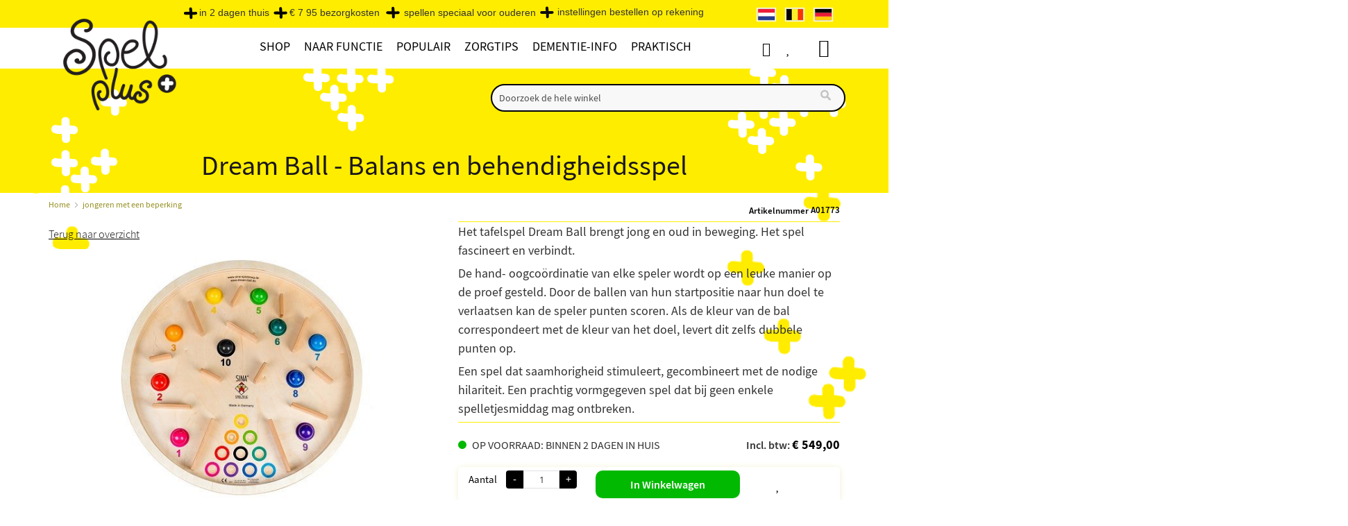

--- FILE ---
content_type: text/html; charset=UTF-8
request_url: https://www.spelplus.be/jongeren-met-een-beperking/dream-ball/
body_size: 43458
content:
 <!doctype html><html lang="nl"><head prefix="og: http://ogp.me/ns# fb: http://ogp.me/ns/fb# product: http://ogp.me/ns/product#"><script> var LOCALE = 'nl\u002DBE'; var BASE_URL = 'https\u003A\u002F\u002Fwww.spelplus.be\u002F'; var require = { 'baseUrl': 'https\u003A\u002F\u002Fwww.spelplus.be\u002Fstatic\u002Fversion1751881598\u002Ffrontend\u002FEtailors\u002Fspelplus\u002Fnl_BE' };</script> <meta charset="utf-8"/>
<meta name="title" content="Dream Ball balansspel voor ouderen en mensen met dementie"/>
<meta name="description" content="Behendigheidsspel voor ouderen en mensen met een beperking. Leuk voor een spelletjesmiddag met ouderen. En spel dat de saamhorigheid bevordert bij senioren. "/>
<meta name="keywords" content="Dream Ball is een uitdagend balans- en behendigheidsspel voor ouderen, mensen met dementie of Parkinson. Stimuleert beweging en concentratie. Ideaal voor dagbesteding of thuis."/>
<meta name="robots" content="INDEX,FOLLOW"/>
<meta name="viewport" content="width=device-width, initial-scale=1"/>
<meta name="format-detection" content="telephone=no"/>
<title>Dream Ball balansspel voor ouderen en mensen met dementie</title>
<link  rel="stylesheet" type="text/css"  media="all" href="https://www.spelplus.be/static/version1751881598/frontend/Etailors/spelplus/nl_BE/mage/calendar.min.css" />
<link  rel="stylesheet" type="text/css"  media="all" href="https://www.spelplus.be/static/version1751881598/frontend/Etailors/spelplus/nl_BE/css/styles-m.min.css" />
<link  rel="stylesheet" type="text/css"  media="all" href="https://www.spelplus.be/static/version1751881598/frontend/Etailors/spelplus/nl_BE/jquery/uppy/dist/uppy-custom.min.css" />
<link  rel="stylesheet" type="text/css"  media="all" href="https://www.spelplus.be/static/version1751881598/frontend/Etailors/spelplus/nl_BE/Amasty_LibSwiperJs/vendor/swiper/swiper.min.css" />
<link  rel="stylesheet" type="text/css"  media="all" href="https://www.spelplus.be/static/version1751881598/frontend/Etailors/spelplus/nl_BE/Etailors_BrowserDetect/css/popup.min.css" />
<link  rel="stylesheet" type="text/css"  media="all" href="https://www.spelplus.be/static/version1751881598/frontend/Etailors/spelplus/nl_BE/Etailors_BrowserDetect/css/languagepopup.min.css" />
<link  rel="stylesheet" type="text/css"  media="all" href="https://www.spelplus.be/static/version1751881598/frontend/Etailors/spelplus/nl_BE/Etailors_PagebuilderWidgets/css/sale_widget.min.css" />
<link  rel="stylesheet" type="text/css"  media="all" href="https://www.spelplus.be/static/version1751881598/frontend/Etailors/spelplus/nl_BE/Etailors_Vat/css/vat.min.css" />
<link  rel="stylesheet" type="text/css"  media="all" href="https://www.spelplus.be/static/version1751881598/frontend/Etailors/spelplus/nl_BE/Ves_BaseWidget/css/animate.min.css" />
<link  rel="stylesheet" type="text/css"  media="all" href="https://www.spelplus.be/static/version1751881598/frontend/Etailors/spelplus/nl_BE/Ves_All/lib/owl.carousel/assets/owl.carousel.min.css" />
<link  rel="stylesheet" type="text/css"  media="all" href="https://www.spelplus.be/static/version1751881598/frontend/Etailors/spelplus/nl_BE/Ves_All/lib/bootstrap/css/bootstrap.min.css" />
<link  rel="stylesheet" type="text/css"  media="all" href="https://www.spelplus.be/static/version1751881598/frontend/Etailors/spelplus/nl_BE/Ves_All/lib/colorbox/colorbox.min.css" />
<link  rel="stylesheet" type="text/css"  media="all" href="https://www.spelplus.be/static/version1751881598/frontend/Etailors/spelplus/nl_BE/Ves_All/lib/fancybox/jquery.fancybox.min.css" />
<link  rel="stylesheet" type="text/css"  media="all" href="https://www.spelplus.be/static/version1751881598/frontend/Etailors/spelplus/nl_BE/Ves_BaseWidget/css/video-js.min.css" />
<link  rel="stylesheet" type="text/css"  media="all" href="https://www.spelplus.be/static/version1751881598/frontend/Etailors/spelplus/nl_BE/Ves_BaseWidget/css/swiper/swiper.min.css" />
<link  rel="stylesheet" type="text/css"  media="all" href="https://www.spelplus.be/static/version1751881598/frontend/Etailors/spelplus/nl_BE/Ves_BaseWidget/css/swiper/styles.min.css" />
<link  rel="stylesheet" type="text/css"  media="all" href="https://www.spelplus.be/static/version1751881598/frontend/Etailors/spelplus/nl_BE/Ves_BaseWidget/css/bannercountdown/style.min.css" />
<link  rel="stylesheet" type="text/css"  media="all" href="https://www.spelplus.be/static/version1751881598/frontend/Etailors/spelplus/nl_BE/Ves_BaseWidget/css/styles.min.css" />
<link  rel="stylesheet" type="text/css"  media="all" href="https://www.spelplus.be/static/version1751881598/frontend/Etailors/spelplus/nl_BE/Ves_PageBuilder/css/styles.min.css" />
<link  rel="stylesheet" type="text/css"  media="all" href="https://www.spelplus.be/static/version1751881598/frontend/Etailors/spelplus/nl_BE/mage/gallery/gallery.min.css" />
<link  rel="stylesheet" type="text/css"  media="screen and (min-width: 768px)" href="https://www.spelplus.be/static/version1751881598/frontend/Etailors/spelplus/nl_BE/css/styles-l.min.css" />
<link  rel="stylesheet" type="text/css"  media="print" href="https://www.spelplus.be/static/version1751881598/frontend/Etailors/spelplus/nl_BE/css/print.min.css" />
<link  rel="stylesheet" type="text/css"  media="all" href="https://www.spelplus.be/static/version1751881598/frontend/Etailors/spelplus/nl_BE/css/app.min.css" />
<link  rel="stylesheet" type="text/css"  media="all" href="https://www.spelplus.be/static/version1751881598/frontend/Etailors/spelplus/nl_BE/css/safari.min.css" />
<link  rel="stylesheet" type="text/css"  media="all" href="https://www.spelplus.be/static/version1751881598/frontend/Etailors/spelplus/nl_BE/css/ie.min.css" />
<link  rel="stylesheet" type="text/css"  media="all" href="https://www.spelplus.be/static/version1751881598/frontend/Etailors/spelplus/nl_BE/css/font-awesome.min.css" />
<link  rel="stylesheet" type="text/css"  media="all" href="https://www.spelplus.be/static/version1751881598/frontend/Etailors/spelplus/nl_BE/css/menu2024.min.css" />
<script  type="text/javascript"  src="https://www.spelplus.be/static/version1751881598/frontend/Etailors/spelplus/nl_BE/requirejs/require.min.js"></script>
<script  type="text/javascript"  src="https://www.spelplus.be/static/version1751881598/frontend/Etailors/spelplus/nl_BE/requirejs-min-resolver.min.js"></script>
<script  type="text/javascript"  src="https://www.spelplus.be/static/version1751881598/frontend/Etailors/spelplus/nl_BE/mage/requirejs/mixins.min.js"></script>
<script  type="text/javascript"  src="https://www.spelplus.be/static/version1751881598/frontend/Etailors/spelplus/nl_BE/requirejs-config.min.js"></script>
<script  type="text/javascript"  src="https://www.spelplus.be/static/version1751881598/frontend/Etailors/spelplus/nl_BE/js/extra.min.js"></script>
<script  type="text/javascript"  async="async" src="https://www.spelplus.be/static/version1751881598/frontend/Etailors/spelplus/nl_BE/js/download-polyfill.min.js"></script>
<link rel="preload" as="font" crossorigin="anonymous" href="https://www.spelplus.be/static/version1751881598/frontend/Etailors/spelplus/nl_BE/fonts/Blank-Theme-Icons/Blank-Theme-Icons.woff2" />
<link  rel="preconnect" href="https://cdnjs.cloudflare.com/" />
<link  rel="preconnect" href="https://connect.facebook.net/" />
<link  rel="preconnect" href="https://www.google-analytics.com/" />
<link  rel="preconnect" href="https://www.google.com/" />
<link  rel="preconnect" href="https://www.gstatic.com/" />
<link  rel="preconnect" href="https://fonts.gstatic.com/" />
<link  rel="preconnect" href="https://www.googletagmanager.com/" />
<link  rel="icon" type="image/x-icon" href="https://www.spelplus.be/media/favicon/default/shop5724900.images.favicon.ico" />
<link  rel="shortcut icon" type="image/x-icon" href="https://www.spelplus.be/media/favicon/default/shop5724900.images.favicon.ico" />
<link  href="https://www.spelplus.be/static/version1751881598/frontend/Etailors/spelplus/nl_BE/fonts/fontawesome-webfont.woff2?v=4.7.0" />
<link  rel="canonical" href="https://www.spelplus.be/dream-ball/" />
     <link rel="alternate" hreflang="nl-nl" href="https://www.spelplus.nl/dream-ball/"/> <link rel="alternate" hreflang="nl-be" href="https://www.spelplus.be/dream-ball/"/> <link rel="alternate" hreflang="de-de" href="https://www.spieleplus.de/dream-ball/"/>    <script type="text/x-magento-init">
        {
            "*": {
                "Magento_PageCache/js/form-key-provider": {
                    "isPaginationCacheEnabled":
                        0                }
            }
        }</script><script type="text&#x2F;javascript" src="" defer="defer">
</script>  <script type="text&#x2F;javascript">window.dataLayer = window.dataLayer || [];</script>     <script type="text&#x2F;javascript">            require(['jquery'], function($) {
                $('#search_mini_form').on('submit', function(e) {
                    let searchTerm = $(this).find('input[type="text"]').val();
                    if (searchTerm.trim().length > 0) {
                        window.dataLayer.push({
                            event: 'search',
                            search_term: searchTerm
                        }); 
                    }
                }); 
            });</script>   <script type="text&#x2F;javascript">        require(['jquery', 'Magento_Customer/js/customer-data', 'Etailors_GoogleTagManager/js/cart-storage'], function($, customerData, cartStorage) {
            console.log('Listening');
            let previousCartData = {
                items: cartStorage.getItemsData()
            };
            customerData.get('gtm-cart').subscribe(function(cartData) {
                let {
                  host, hostname, href, origin, pathname, port, protocol, search
                } = window.location;
                console.log(pathname);
                if (pathname === '/checkout/') {
                    cartStorage.setItemsData([]);
                    return;
                }

                // Compare
                let events = {
                    add_to_cart: [],
                    remove_from_cart: []
                };
                $.each(cartData.items, function(key, item) {
                    let previousItem = previousCartData.items.filter((previousItem) => {
                        return previousItem.quote_item_id === item.quote_item_id;
                    });
                    
                    if (previousItem.length === 0) {    
                        var gtmData = item.gtm_data;
                        gtmData.quantity = item.quantity;
                        events.add_to_cart.push(gtmData);
                    } else if(item.quantity > previousItem[0].quantity) {
                        var gtmData = item.gtm_data;
                        gtmData.quantity = item.quantity - previousItem[0].quantity;
                        events.add_to_cart.push(gtmData);
                    } else if(item.quantity < previousItem[0].quantity) {
                        var gtmData = item.gtm_data;
                        gtmData.quantity = previousItem[0].quantity - item.quantity;
                        events.remove_from_cart.push(gtmData);
                    }
                });
                
                $.each(previousCartData.items, function(key, previousItem) {
                    let item = cartData.items.filter((item) => {
                        return previousItem.quote_item_id === item.quote_item_id;
                    });
                    
                    if (item.length === 0) {  
                        var gtmData = previousItem.gtm_data;
                        gtmData.quantity = previousItem.quantity;
                        events.remove_from_cart.push(gtmData);
                    }
                });
                console.log(events);
                if (events.add_to_cart.length > 0) {
                    window.dataLayer.push({ ecommerce: null });
                    let value = 0;
                    $.each(events.add_to_cart, function(key, itemData) {
                        value += itemData.price;
                        if (typeof itemData.discount !== 'undefined') {
                            value -= itemData.discount;
                        }
                    });
                        
                    window.dataLayer.push({
                        event: 'add_to_cart',
                        ecommerce: {
                            currency: 'EUR',
                            value: value,
                            items: events.add_to_cart
                        }
                    });
                }
                
                if (events.remove_from_cart.length > 0) {
                    window.dataLayer.push({ ecommerce: null });
                    let value = 0;
                    $.each(events.remove_from_cart, function(key, itemData) {
                        value += itemData.price;
                        if (typeof itemData.discount !== 'undefined') {
                            value -= itemData.discount;
                        }
                    });
                        
                    window.dataLayer.push({
                        event: 'remove_from_cart',
                        ecommerce: {
                            currency: 'EUR',
                            value: value,
                            items: events.remove_from_cart
                        }
                    });
                }
                previousCartData = {
                    items: cartData.items
                };
                cartStorage.setItemsData(cartData.items);
            });
        });</script>  <script type="text&#x2F;javascript">        require(['jquery', 'Magento_Customer/js/customer-data'], function($, customerData) {
            let previousWishlistData = null;
            customerData.get('gtm-wishlist').subscribe(function(wishlistData) {
                if (previousWishlistData === null) {
                    previousWishlistData = wishlistData;
                }

                // Compare
                let events = {
                    add_to_wishlist: []
                };
                $.each(wishlistData.items, function(key, item) {
                    let previousItem = previousWishlistData.items.filter((previousItem) => {
                        return previousItem.item_id === item.item_id;
                    });
                    
                    if (previousItem.length === 0) {    
                        var gtmData = item.gtm_data;
                        events.add_to_wishlist.push(gtmData);
                    }
                });
                
                if (events.add_to_wishlist.length > 0) {
                    $.each(events.add_to_wishlist, function(key, itemData) {
                        let value = itemData.price;
                        if (typeof itemData.discount !== 'undefined') {
                            value -= itemData.discount;
                        }
                        window.dataLayer.push({
                            event: 'add_to_wishlist',
                            ecommerce: {
                                currency: 'EUR',
                                value: value,
	                            items: [itemData]
                            }
                        });
                    });
                }
                
                previousWishlistData = wishlistData;
            });
        });</script>   <script type="text&#x2F;javascript">        let detailItems = [
    {
        "item_id": "A01773",
        "item_name": "Dream Ball - Balans en behendigheidsspel",
        "index": 0,
        "price": 549
    }
];
        
        let value = detailItems[0].price;
        if (typeof detailItems[0].discount !== 'undefined') {
            value -= detailItems[0].discount;
        }
        window.dataLayer.push({ ecommerce: null });
        window.dataLayer.push({
            event: 'view_item',
            ecommerce: {
                currency: 'EUR',
                value: value,
                items: detailItems
            }
        });</script>   <script type="text&#x2F;javascript">
 let relatedItems = [{"item_id":"A00814","item_name":"Spaera - Labyrint","index":0,"price":74.95},{"item_id":"A00140","item_name":"Japans biljart verkorte versie","index":1,"price":169},{"item_id":"A01357","item_name":"Wandspel Schijfdraaimachine","index":2,"price":185.5}];
 window.dataLayer.push({ ecommerce: null });
 window.dataLayer.push({
 event: 'view_item_list',
 ecommerce: {
 item_list_id: "related",
 item_list_name: "Related",
 items: relatedItems
 }
 });
 
 

 require(['jquery'], function($) {
 $('#maincontent .block.related .items .item').on('click', 'a', function() {
 let product = $(this).closest('#maincontent .block.related .items .item');
 let index = product.index() + 1;
 let items = relatedItems.filter((item) => {
 item.index === index;
 });
 
 if (items.length > 0) {
 window.dataLayer.push({ ecommerce: null });
 window.dataLayer.push({
 event: 'select_item',
 ecommerce: {
 item_list_id: "related",
 item_list_name: "Related",
 items: items
 }
 });
 }
 });
 });
 </script>  <!-- Google Tag Manager --> <script type="text&#x2F;javascript" data-cookieconsent="ignore">(function(w,d,s,l,i){w[l]=w[l]||[];w[l].push({'gtm.start':
new Date().getTime(),event:'gtm.js'});var f=d.getElementsByTagName(s)[0],
j=d.createElement(s),dl=l!='dataLayer'?'&l='+l:'';j.async=true;j.src=
'https://www.googletagmanager.com/gtm.js?id='+i+dl;f.parentNode.insertBefore(j,f);
})(window,document,'script','dataLayer','GTM-5P337K8');</script> <!-- End Google Tag Manager --> <script type="text&#x2F;javascript">	window.euCountries = ["AT","BE","BG","CY","CZ","DK","EE","FI","FR","DE","GR","HR","HU","IE","IT","LV","LT","LU","MT","NL","PL","PT","RO","SK","SI","ES","SE"];
	window.vatValidationFieldConfig = {"company":true,"vat":false,"coc":false};</script>  <!-- MEGAMENU CUSTOM CSS --><style type="text/css">.billingAddress .manual-entry-fieldset:lang(de) {display:none;}

#payment .payment-method span.psp_title {visibility:visible; color:#535353;  margin-left: -10px;}
#payment .payment-method span { color:#535353;}

#payment .payment-method input #multisafepay_ideal img {
margin-left:-20px;}
#payment .payment-method label #multisafepay_mastercard + label.img{ width:45px; }
   


/* .ves-container .widget-inner  h2:first-of-type{  display:none;}
.ves-container .ves-container  h2{  display:block;}
.ves-container .widget-inner .item-menu h2{  display:block !important;}
*/


/* ================= MINIFIED ================= */
.kerstaanbieding,.kerstlink{text-transform:uppercase}#toolbar-amount,.catalog-product-view .page-main .column.main .product-info-main .product-add-form .price-box.price-final_price .price-excluding-tax,.owl-carousel .product-items .product-block .price-box .price-including-tax::before,.product-info-main .price-wrapper .price-excluding-tax,.product-item .price-box .price-excluding-tax,.product-item-info .price-box .price-excluding-tax,main .product-block .price-box .price-including-tax:before,main .product-block .price-container .price-including-tax:before,main .product-item .price-box .price-including-tax::before{display:none!important}.catalog-product-view .page-main .column.main .product-info-main .product-add-form .price-box.price-final_price .price-wrapper{position:inherit!important}.price-box .price-final_price,.price-container .price-final_price,.product-item-details .price-container .price-box .price-final_price,.product-item-details .price-container .price-final_price{text-align:center!important}main .price-box .price-including-tax,main .price-container .price-including-tax{width:100%!important;max-width:100%!important;float:none!important}main .product-item-info .price-including-tax{margin-top:5px!important}@media screen and (min-width:767px){.dropdown:hover .dropdown-menu{max-height:640px}ul.navbar-nav .mega-dropdown.parent ul.dropdown-menu li.col-sm-3 .level1>a:hover{font-weight:600}}.info-wrapper{display:flex;flex-flow:row wrap;font-weight:700;text-align:center}.info-wrapper>*{padding:6px;flex:1 100%}.info-wrapper-prods-left{flex-flow:row-reverse wrap}.info-content{margin-top:10px;text-align:left;border-radius:5px;-webkit-border-radius:5px;-moz-border-radius:5px;box-shadow:0 1px 8px #f2efce}main .info-content .news-content{margin-left:0;margin-right:0}@media screen and (min-width:360px){.info-prods{flex:1 0 0}.info-prod-1,.info-prod-2{display:flex;justify-content:space-evenly;flex-wrap:wrap;width:100%;min-width:100%;max-width:100%}.info-prod-1 .blok-250,.info-prod-2 .blok-250{min-width:230px;max-width:250px}}@media screen and (min-width:1120px){.info-content{flex:3 0px;margin-right:25px;order:1}.info-prod-1{order:2;margin-right:10px}.info-prod-2{order:3}.info-prod-1,.info-prod-2{min-width:230px;max-width:250px}}.prod-wrapper .prod-row{display:flex;justify-content:space-evenly;flex-wrap:wrap}.prod-wrapper .prod-row>*{flex:1 100%;min-width:230px;max-width:250px}.cms-page-view .products-grid .product-item-info .product-item-details .product-item-name{text-align:center;color:#010101;font-family:"Source Sans Pro",sans-serif;padding:0 10px;margin:15px 0;display:block;min-height:51px!important;height:auto}.infopage-prodbox .price-box{border-top:1px solid #ffed00;border-bottom:1px solid #ffed00;padding:15px 10px 40px;height:0!important;font-size:13px}.infopage-prodbox{text-align:center}.category-description ul,.info-content ul,.infopage ul{margin-top:0;margin-left:20px!important}.category-description ol,.category-description ul,.extra .category-description ol,.info-content ol,.infopage ol{margin-left:18px!important}.img450{max-width:450px!important}.info-content img{margin:0}.info-content-img-right{float:right;padding-left:10px;padding-bottom:5px}.info-content-img-left{float:left;padding-right:10px;padding-bottom:5px}ol.fl-img,ul.fl-img{position:relative;margin-left:15px;margin-bottom:0!important;overflow:auto}ol.fl-img li,ul.fl-img li{margin-bottom:0;margin-left:15px}.catalog-product-view .top-container .page-title-wrapper h1,.column.main .block .block-title strong,.opc-block-summary>.title,.page-main>.page-title-wrapper .page-title,.page-main>.page-title-wrapper .page-title h1 span .base,.page-main>.page-title-wrapper h1.page-title,.page-title,.page-title h1 span .base,.step-title span,.title span,.top-container .page-title-wrapper h1,body .top-container .page-title-wrapper h1.page-title,h1{font-family:"Source Sans Pro",Verdana,Sans-Serif!important;font-weight:400;text-align:center}h2,h3,h4,h5,h6{font-family:"Source Sans Pro",Verdana,Sans-Serif!important;font-weight:400}.category-description a,.info-content a,.infopage a,.link-geel,.textlink{text-decoration:underline!important}.category-description h2,.category-description h3,.info-content h2,.info-content h3,.infopage h2,.infopage h3{font-size:20px;font-weight:600;margin-top:10px;margin-bottom:5px}.catalog-category-view .category-description .extra h2{background-color:#ffffe0;margin-top:10px;margin-bottom:5px}.category-description h4,.info-content h4,.infopage h4{font-size:18px;font-weight:600;margin-top:10px;margin-bottom:0}@media (max-width:767px){.info-content img{margin:10px auto;widt:50%}.info-content img.info-content-img-left,.info-content img.info-content-img-right{margin:10px auto;float:none}.page-main>.page-title-wrapper .page-title,h1,h2,h3,h4,h5,h6{font-family:"Source Sans Pro",Verdana,Sans-Serif!important;font-weight:400}h1,h2{font-weight:600}h1{font-size:22px}.page-main>.page-title-wrapper .page-title,h2{font-size:20px}h3{font-size:18px;font-weight:500}main p,p{font-size:16px}.column.main .block .block-title strong{font-family:"Source Sans Pro",Verdana,Sans-Serif!important}}.category-description p,.info-content p,.infopage p,body.page-products.page-layout-2columns-left #maincontent .category-description p,body.page-products.page-layout-2columns-left .category-description p,body.wishlist-index-index.page-layout-2columns-left .category-description p,main p{font-family:"Source Sans Pro",Verdana,Sans-Serif!important;font-size:18px;padding:0 0 6px!important;margin:0!important}.catalog-product-view .product.info.detailed .product.data.items .additional-attributes td,.catalog-product-view .product.info.detailed .product.data.items .additional-attributes th,.catalog-product-view .product.info.detailed .product.data.items>.item.content,.catalog-product-view .product.info.detailed .product.data.items>.item.content ol li,.catalog-product-view .product.info.detailed .product.data.items>.item.content p,.catalog-product-view .product.info.detailed .product.data.items>.item.content ul li{font-size:16px!important}.catalog-product-view .product.info.detailed .product.data.items>.item.content p{padding-bottom:10px!important}a.link-geel:visited,a.textlink:visited{color:#928c1b!important}p.info-content-meta{color:gray;font-style:italic;font-size:12px!important}body .breadcrumbs{padding-top:5px}body.page-products .breadcrumbs{margin-top:0;margin-bottom:0;width:auto;color:#928c1b!important}.breadcrumbs .items>li a{color:#928c1b!important;font-size:12px!important}#customer-email-fieldset .message,#onestepcheckout-page .logo-container,.breadcrumbs .item .Cart,.breadcrumbs .item .Checkout,.breadcrumbs .items .item.product,.breadcrumbs .items>li:last-child,.cart-container .form-cart .cart.main.actions #empty_cart_button,.catalog-product-view .page-main .column.main .product-info-main .product-add-form .box-tocart .action.towishlist span,.catalog-product-view .page-main .column.main .product-info-main .product-add-form .stock.available span,.cms-page-view .breadcrumbs,.langs-wrapper .lang-flag p,.minicart-wrapper table .shipping td.cart-totaltext span{display:none}.breadcrumbs .items>li:nth-last-child(2):after,.message.error>:first-child:before,.message.notice,.message.notice>:first-child:before,.message.success>:first-child:before{content:""}ul.tips{list-style:none;padding:0}ul.tips li{margin:10px 0;padding-left:40px;background:url('/media/wysiwyg/icoon-hersen-tip-geel.png') left center/25px 25px no-repeat}ul.tips li ul li{list-style-type:disc;margin:10px 0;padding-left:0;background:0 0}@media screen and (min-width:769px){.info-content blockquote{margin-left:125px;padding-right:60px}}.info-content blockquote,blockquote{margin-block-start:12px;border-left-color:#978100;color:#978100;background-color:#fff6b2;line-height:1.75em;text-align:center}::placeholder{color:#d9bf04;opacity:.7}.form-control ::placeholder{color:#d9bf04;opacity:.7}.form-control ::-ms-input-placeholder{color:#d9bf04;opacity:.7}.catalog-product-view .page-main .column.main .product-info-main .product-add-form .box-tocart .action.towishlist{background-color:transparent!important;color:#fff;font-weight:400;border:none;margin-left:25px}.catalog-product-view .page-main .column.main .product-info-main .product-add-form .box-tocart .action.towishlist:before{position:absolute;left:50%;top:20%;content:"\f004";display:inline-block;font-family:FontAwesome;text-rendering:auto;-webkit-font-smoothing:antialiased;-moz-osx-font-smoothing:grayscale;font-size:20px;line-height:28px;color:#000}header #instantsearch_mini_form .search .control #search{border:2px solid #000;background-color:#f8f8f8}header #instantsearch_mini_form .search .control #search:focus-within{border:2px solid #000;background-color:#fffdd6}#search::placeholder{color:#000}.langs-wrapper .lang-flag img{border:.5px solid #fffaf0}.header.links .link.wishlist a,.header.links a.custom-account,.page-wrapper .header.content .minicart-wrapper .action.showcart .text{font-size:1px;color:#fff}.header.links a.custom-account{padding-left:18px}.page-wrapper .header.content .minicart-wrapper .action.showcart .text:before{content-visibility:visible!important;font-size:26px;line-height:28px;top:1px}.header.links .link.wishlist a:before,.header.links a.custom-account:before{content-visibility:visible!important;font-size:20px;line-height:28px}#onestepcheckout-page .place-order .button,#top-cart-btn-checkout,.action.primary,.actions-primary .action.primary,.btn-cta,.cart-container .form-cart .cart.main.actions .btn-cart,.catalog-product-view .page-main .column.main .product-info-main .product-add-form .box-tocart .actions .tocart,a .create .primary{background-color:#02b902;color:#fff;border-radius:10px!important;padding:9px 50px;font-size:16px;font-weight:600;height:40px}#onestepcheckout-page .place-order .button:focus,#onestepcheckout-page .place-order .button:hover,#top-cart-btn-checkout:focus,#top-cart-btn-checkout:hover,.actions-primary .action.primary:focus,.actions-primary .action.primary:hover,.btn-cta:focus,.btn-cta:hover,.cart-container .form-cart .cart.main.actions .btn-cart:focus,.cart-container .form-cart .cart.main.actions .btn-cart:hover,.product-info-main .product-add-form .box-tocart .actions .tocart:focus,.product-info-main .product-add-form .box-tocart .actions .tocart:hover,a.action.primary:focus,a.action.primary:hover,a.create .primary:focus,a.create .primary:hover{color:#fff;background-color:#2a942a!important;border-radius:10px!important;transition-duration:1s}#checkout .view-cart-ocp-onepage,.action-gift,.actions-toolbar>.primary button,.block-cart-failed .action.continue,.block-compare .action.compare,.cart-container .form-cart .action.continue,.cart-container .form-cart .cart.main.actions .update,.cart-summary .actions-toolbar>.primary .action-gift a.create.primary,.cart-summary .actions-toolbar>.primary .cart.table-wrapper .actions-toolbar>.action,.cart-summary .actions-toolbar>.primary button,.cart-summary .form.giftregistry .fieldset .action.primary,.cart.table-wrapper .actions-toolbar>.action,.checkout-index-index #maincontent .view-cart-ocp-onepage,.filter-actions .filter-clear,.minicart-wrapper .actions .viewcart,.paypal-review .block .actions-toolbar .action.primary,.text-right button.validate-vat,.vat-validation-form .actions .btn{background-color:#fbfbf5;border:1px solid #ffed00;border-radius:10px!important;color:#000;font-weight:400!important}#checkout .view-cart-ocp-onepage:hover,.action-gift:active,.action-gift:focus,.action-gift:hover,.actions-toolbar>.primary button:active,.actions-toolbar>.primary button:focus,.actions-toolbar>.primary button:hover,.block-cart-failed .action.continue:active,.block-cart-failed .action.continue:focus,.block-cart-failed .action.continue:hover,.block-compare .action.compare:active,.block-compare .action.compare:focus,.block-compare .action.compare:hover,.cart-container .form-cart .action.continue:active,.cart-container .form-cart .action.continue:focus,.cart-container .form-cart .action.continue:hover,.cart-container .form-cart .cart.main.actions .update:hover,.cart-summary .actions-toolbar>.primary .action-gift:active,.cart-summary .actions-toolbar>.primary .action-gift:focus,.cart-summary .actions-toolbar>.primary .action-gift:hover .cart-container .form-cart .cart.main.actions .update:hover,.cart-summary .actions-toolbar>.primary .cart.table-wrapper .actions-toolbar>.action:active,.cart-summary .actions-toolbar>.primary .cart.table-wrapper .actions-toolbar>.action:focus,.cart-summary .actions-toolbar>.primary .cart.table-wrapper .actions-toolbar>.action:hover,.cart-summary .actions-toolbar>.primary button:active,.cart-summary .actions-toolbar>.primary button:focus,.cart-summary .actions-toolbar>.primary button:hover,.cart-summary .form.giftregistry .fieldset .action.primary:active,.cart-summary .form.giftregistry .fieldset .action.primary:focus,.cart-summary .form.giftregistry .fieldset .action.primary:hover,.cart.table-wrapper .actions-toolbar>.action:active,.cart.table-wrapper .actions-toolbar>.action:focus,.cart.table-wrapper .actions-toolbar>.action:hover,.checkout-index-index #maincontent .view-cart-ocp-onepage:hover,.filter-actions .filter-clear:hover,.minicart-wrapper .actions .viewcart:hover,.paypal-review .block .actions-toolbar .action.primary:active,.paypal-review .block .actions-toolbar .action.primary:focus,.paypal-review .block .actions-toolbar .action.primary:hover,.text-right button.validate-vat:active,.text-right button.validate-vat:focus,.text-right button.validate-vat:hover,.vat-validation-form .actions .btn:hover,a.create.primary:active,a.create.primary:focus,a.create.primary:hover{background:#ffed00;border:1px solid #000;color:#000!important;transition-duration:1s}.catalog-product-view .page-main .column.main .product-info-main .product-add-form .stock.available:before{background:#02b902!important}.catalog-product-view .page-main .column.main .product-info-main .product-add-form .stock.available:after{content:"op voorraad: binnen 2 dagen in huis";font-weight:400}.catalog-product-view .page-main .column.main .product-info-main .product-add-form:lang(de) .stock.available:after{content:"auf lager: in 2 Tagen zu Hause"}.message.error,.message.notice,.message.success,.success-message{position:fixed;width:50%;max-width:500px;height:inherit;top:25%;left:25%;padding:25px 25px 25px 20px;z-index:999;border:2px solid #02b902;font-weight:500;font-size:18px;visibility:visible;-moz-animation:3s cssAnimation;-webkit-animation:3s forwards cssAnimation;-o-animation:3s cssAnimation;animation:3s forwards cssAnimation}.message.error{border:2px solid #8b0000;-moz-animation:5s cssAnimation;-webkit-animation:5s forwards cssAnimation;-o-animation:5s cssAnimation;animation:5s forwards cssAnimation}.message.notice{border:2px solid #ff8c00;-moz-animation:20s cssAnimation;-webkit-animation:20s forwards cssAnimation;-o-animation:20s cssAnimation;animation:20s forwards cssAnimation}@keyframes cssAnimation{to{visibility:hidden}}@-webkit-keyframes cssAnimation{to{visibility:hidden}}.filter-content .filter-current .block-subtitle.filter-current-subtitle,.filter-content .filter-options .filter-options-title{text-align:center;font-family:"Source Sans Pro",Verdana,Sans-Serif;color:#000;font-size:16px;font-weight:400;border:2px solid #000;background-color:#fffddd}.filter-content .filter-current .block-subtitle.filter-current-subtitle{background-color:#fcf5a0}.kerst-23 .actions-primary .action.primary,.kerstsale,article.kerst-23{background-color:#bd0019}.filter-content .amshopby-filter-current .amshopby-filter-name,.filter-content .amshopby-filter-current .amshopby-filter-value{font-size:15px;font-weight:400}.filter-content .filter-options .filter-options-title:after{content:"\f078"}.filter-content .filter-options .filter-options-content .item a{color:#494848;font-weight:400;font-variant-caps:all-small-caps;padding:unset}.filter-options .count{color:#494848;font-weight:400}.filter-options .count:after,.filter-options .count:before{content:''}.filter-content .filter-options .filter-options-content .item .level-1 a{font-size:14px;color:#868585;font-variant-caps:normal}.filter-content .filter-options .filter-options-content{padding:20px 8px}dd .filter-options-content{line-height:1.3}.filter-options .items .items-children.-folding .item{margin:1px 0}.filter-content .filter-options .filter-options-content .item a .count{top:0}#checkout .view-cart-ocp-onepage,.checkout-index-index #maincontent .view-cart-ocp-onepage{top:-120px;right:15%;padding:12px 24px;border:2px solid #000;height:auto;line-height:30px;border-radius:10px;-webkit-border-radius:10px;-moz-border-radius:10px;background-color:#e5e2b3;color:#636363!important;font-size:16px;font-weight:400;text-align:center}#onestepcheckout-page .checkout-payment-method .ccard .month .select,#onestepcheckout-page .checkout-payment-method .ccard .year .select,#onestepcheckout-page .checkout-payment-method .payment-method select,#onestepcheckout-page .field .control input[type=email],#onestepcheckout-page .field .control input[type=number],#onestepcheckout-page .field .control input[type=password],#onestepcheckout-page .field .control input[type=text],#onestepcheckout-page .field .control select,#onestepcheckout-page select{background-color:#fafafa;border-radius:10px;-webkit-border-radius:10px;-moz-border-radius:10px;color:#636363!important;font-size:14px;font-weight:400}#onestepcheckout-page .checkout-payment-method .ccard .month .select:focus-within,#onestepcheckout-page .checkout-payment-method .ccard .year .select:focus-within,#onestepcheckout-page .checkout-payment-method .payment-method select:focus-within,#onestepcheckout-page .field .control select:focus-within,#onestepcheckout-page .field .control>input:focus-within,#onestepcheckout-page select:focus-within{background-color:#fffdd6}#onestepcheckout-page .checkout-payment-method .payment-method select::placeholder,#onestepcheckout-page .field .control input[type=email]::placeholder,#onestepcheckout-page .field .control input[type=number]::placeholder,#onestepcheckout-page .field .control input[type=password]::placeholder,#onestepcheckout-page .field .control input[type=text]::placeholder,#onestepcheckout-page .field .control select::placeholder{color:#cd5c5c!important}.opc-block-summary>.title,.step-title span,.title span{font-family:"Source Sans Pro",Verdana,Sans-Serif!important;font-weight:600}#opc-sidebar .table-totals tr.totals td,#opc-sidebar .table-totals tr.totals th,#opc-sidebar .table-totals tr.totals-tax td span,#opc-sidebar .table-totals tr.totals-tax th,.cart-totals .amount,.opc-block-summary .table-totals .amount{font-weight:400;padding-top:8px;padding-bottom:8px;padding-right:4px}#opc-sidebar .table-totals tr.totals-tax th{color:#999}#opc-sidebar .table-totals tr.totals-tax td span{color:#999;padding-right:0}#opc-sidebar .table-totals .grand.totals th strong{font-weight:600}.postcode-validation-form .field-error span{visibility:hidden;display:none}.order_summary_title:before{color:#fff;display:none}.opc-block-summary .mark .value{font-size:smaller}#onestepcheckout-page .payment-option-content{display:block}.opc-block-summary .content.minicart-items .product-item:nth-child(n){display:block!important}.cms-index-index .description-text-content a{text-decoration:underline}@media (min-width:767px){.ves-container .usp-bottom .usp:before{margin-left:10px}}.kerstsale{border-radius:20px;margin-bottom:25px}.column.main .kerstsale .block .block-title strong{color:#f5f5f5}.column.main .kerstsale .block .block-title strong:after,.column.main .kerstsale .block .block-title strong:before{background:#f5f5f5}.kerstlink{font-size:24px;text-decoration:underline overline #BD0019;padding:10px 0;margin-bottom:0!important}.kerst-23 .products-grid .product-item-info{box-shadow:0 1px 8px #bd0019}.kerst-23 .infopage-prodbox .price-box{border-top-color:#bd0019;border-bottom-color:#bd0019}.kerstbox .onsale .discount-price{position:absolute;right:-5px;top:-5px;z-index:9;overflow:hidden;text-align:right;width:80px;height:80px}.kerstbox .onsale .discount-label{font-size:12px;font-weight:700;color:#fff;text-align:center;line-height:20px;transform:rotate(45deg);-webkit-transform:rotate(45deg);width:100px;display:block;background:#b90318;background:linear-gradient(#b90318 0,#950011 100%);box-shadow:0 3px 10px -5px #000;position:absolute;top:19px;right:-21px}.kerstbox .onsale .discount-value{color:#fff;position:absolute;top:19px;right:18px;transform:rotate(45deg);-webkit-transform:rotate(45deg)}article.kerst-23 a,article.kerst-23 h2,article.kerst-23 h3,article.kerst-23 ul li{color:#fff}article.kerst-23 li li,article.kerst-23 ul ul{list-style-type:'❄ ';color:#fff}body.page-products .toolbar.toolbar-products.top,body.wishlist-index-index .toolbar.toolbar-products.top{position:relative;top:0}body.page-products .toolbar.toolbar-products,body.wishlist-index-index .toolbar.toolbar-products{margin-top:10px;margin-bottom:10px}.minicart-wrapper .subtotal{text-align:left}.minicart-wrapper .subtotal .cart-price{width:25%;text-align:right}.minicart-wrapper table .shipping td.cart-totaltext:before{content:"Verzendkosten € 7,50 (>50kg € 22,50)";font-weight:300}.minicart-wrapper table .shipping td.cart-totaltext:lang(de):before{content:"7,50€ Versandkosten (>50kg: 22,50€)"}.catalog-product-view .top-container .page-title-wrapper h1{text-align:center;font-weight:400}.cms-index-index .column.main .block .block-title{padding:20px 10px}main .owl-nav .owl-next,main .owl-nav .owl-previous{background-color:transparent}.cms-index-index.page-layout-1column .column.main .ves-widget.widget-categories .block-title{display:block;line-height:1.5em}.catalog-product-view .page-main .column.main .product-info-main .product-info-stock-sku .product.attribute.sku{float:right;margin-top:-65px}.catalog-product-view .page-main .column.main .product-info-main .product-info-stock-sku .product.attribute.sku .value,.catalog-product-view .page-main .column.main .product-info-main .product-info-stock-sku .product.attribute.sku strong{font-size:13px}.additional-attributes-wrapper{margin-bottom:0}@media (min-width:768px){.logo{min-width:-webkit-max-content}.page-wrapper .panel.wrapper{background-image:url("data:image/svg+xml,%3C%3Fxml version='1.0' encoding='utf-8'%3F%3E%3Csvg viewBox='36.752 90.532 630.426 21.978' xmlns='http://www.w3.org/2000/svg'%3E%3Crect x='29.98' y='90.896' width='640.447' height='21.325' style='stroke: rgb(255  237  0)%3B fill: rgb(255  237  0)%3B paint-order: fill%3B'/%3E%3Cg transform='matrix(1  0  0  1  31.565826416015625  85.12110137939453)' style=''%3E%3Ctext style='fill: rgb(51  51  51)%3B font-family: sans-serif%3B font-size: 12px%3B white-space: pre%3B'%3E%3Ctspan x='23.233' y='20.69'%3Ein 2 dagen thuis%3C/tspan%3E%3C/text%3E%3Cpath stroke-width='0' d='M 12.868 10.207 C 13.163 10.153 13.494 10.184 13.765 10.297 C 14.041 10.412 14.334 10.68 14.504 10.902 C 14.653 11.096 14.697 11.22 14.773 11.53 C 14.899 12.037 14.957 12.724 15.042 13.862 C 15.077 14.323 15.135 14.987 15.199 15.752 C 16.058 15.766 16.78 15.77 17.241 15.753 C 18.278 15.713 18.663 15.587 19.17 15.573 C 19.542 15.563 19.79 15.521 20.067 15.618 C 20.352 15.718 20.662 15.92 20.852 16.179 C 21.053 16.455 21.191 16.957 21.211 17.255 C 21.225 17.486 21.165 17.645 21.076 17.838 C 20.975 18.056 20.822 18.317 20.605 18.489 C 20.365 18.678 20.06 18.801 19.663 18.892 C 19.147 19.011 18.753 18.997 17.69 19.027 C 17.189 19.041 16.393 19.066 15.446 19.094 C 15.544 20.732 15.583 22.245 15.446 22.922 C 15.307 23.61 15.073 23.793 14.752 24.021 C 14.435 24.244 13.91 24.339 13.541 24.29 C 13.188 24.243 12.806 24.007 12.576 23.774 C 12.363 23.558 12.259 23.32 12.173 22.967 C 12.056 22.491 12.08 21.516 12.082 21.083 C 12.084 20.812 12.134 20.897 12.127 20.5 C 12.123 20.253 12.085 19.779 12.03 19.171 C 9.625 19.209 7.246 19.197 6.388 19.027 C 5.714 18.893 5.602 18.677 5.378 18.466 C 5.204 18.301 5.132 18.126 5.065 17.928 C 4.995 17.723 4.937 17.507 4.975 17.255 C 5.022 16.945 5.192 16.454 5.423 16.201 C 5.642 15.964 5.703 15.861 6.298 15.753 C 7.091 15.608 9.373 15.631 11.696 15.679 C 11.534 13.894 11.409 12.168 11.5 11.53 C 11.58 10.964 11.723 10.875 11.948 10.655 C 12.177 10.432 12.557 10.264 12.868 10.207 Z' style='stroke-width: 2px%3B stroke: rgb(255  237  0)%3B fill-rule: evenodd%3B paint-order: stroke%3B transform-origin: 13.088px 17.242px%3B' transform='matrix(0.999974  0.007192  -0.007192  0.999974  0  0)'/%3E%3C/g%3E%3Cg transform='matrix(1  0  0  1  133.98880004882812  85.01811218261719)' style=''%3E%3Cpath stroke-width='0' d='M 19.415 9.905 C 19.71 9.851 20.041 9.882 20.312 9.995 C 20.588 10.11 20.881 10.378 21.051 10.6 C 21.2 10.794 21.244 10.918 21.32 11.228 C 21.446 11.735 21.504 12.422 21.589 13.56 C 21.624 14.021 21.682 14.685 21.746 15.45 C 22.605 15.464 23.327 15.468 23.788 15.451 C 24.825 15.411 25.21 15.285 25.717 15.271 C 26.089 15.261 26.337 15.219 26.614 15.316 C 26.899 15.416 27.209 15.618 27.399 15.877 C 27.6 16.153 27.738 16.655 27.758 16.953 C 27.772 17.184 27.712 17.343 27.623 17.536 C 27.522 17.754 27.369 18.015 27.152 18.187 C 26.912 18.376 26.607 18.499 26.21 18.59 C 25.694 18.709 25.3 18.695 24.237 18.725 C 23.736 18.739 22.94 18.764 21.993 18.792 C 22.091 20.43 22.13 21.943 21.993 22.62 C 21.854 23.308 21.62 23.491 21.299 23.719 C 20.982 23.942 20.457 24.037 20.088 23.988 C 19.735 23.941 19.353 23.705 19.123 23.472 C 18.91 23.256 18.806 23.018 18.72 22.665 C 18.603 22.189 18.627 21.214 18.629 20.781 C 18.631 20.51 18.681 20.595 18.674 20.198 C 18.67 19.951 18.632 19.477 18.577 18.869 C 16.172 18.907 13.793 18.895 12.935 18.725 C 12.261 18.591 12.149 18.375 11.925 18.164 C 11.751 17.999 11.679 17.824 11.612 17.626 C 11.542 17.421 11.484 17.205 11.522 16.953 C 11.569 16.643 11.739 16.152 11.97 15.899 C 12.189 15.662 12.25 15.559 12.845 15.451 C 13.638 15.306 15.92 15.329 18.243 15.377 C 18.081 13.592 17.956 11.866 18.047 11.228 C 18.127 10.662 18.27 10.573 18.495 10.353 C 18.724 10.13 19.104 9.962 19.415 9.905 Z' style='stroke-width: 2px%3B stroke: rgb(255  237  0)%3B fill-rule: evenodd%3B paint-order: stroke%3B transform-box: fill-box%3B transform-origin: 50%25 50%25%3B' transform='matrix(0.999974  0.007192  -0.007192  0.999974  0  0)'/%3E%3Ctext style='fill: rgb(51  51  51)%3B font-family: sans-serif%3B font-size: 12px%3B white-space: pre%3B'%3E%3Ctspan x='30.676' y='20.69'%3E%E2%82%AC 7 95 bezorgkosten%3C/tspan%3E%3C/text%3E%3C/g%3E%3Cg transform='matrix(1  0  0  1  255.1173858642578  84.73410034179688)' style=''%3E%3Cpath stroke-width='0' d='M 34.415 9.905 C 34.71 9.851 35.041 9.882 35.312 9.995 C 35.588 10.11 35.881 10.378 36.051 10.6 C 36.2 10.794 36.244 10.918 36.32 11.228 C 36.446 11.735 36.504 12.422 36.589 13.56 C 36.624 14.021 36.682 14.685 36.746 15.45 C 37.605 15.464 38.327 15.468 38.788 15.451 C 39.825 15.411 40.21 15.285 40.717 15.271 C 41.089 15.261 41.337 15.219 41.614 15.316 C 41.899 15.416 42.209 15.618 42.399 15.877 C 42.6 16.153 42.738 16.655 42.758 16.953 C 42.772 17.184 42.712 17.343 42.623 17.536 C 42.522 17.754 42.369 18.015 42.152 18.187 C 41.912 18.376 41.607 18.499 41.21 18.59 C 40.694 18.709 40.3 18.695 39.237 18.725 C 38.736 18.739 37.94 18.764 36.993 18.792 C 37.091 20.43 37.13 21.943 36.993 22.62 C 36.854 23.308 36.62 23.491 36.299 23.719 C 35.982 23.942 35.457 24.037 35.088 23.988 C 34.735 23.941 34.353 23.705 34.123 23.472 C 33.91 23.256 33.806 23.018 33.72 22.665 C 33.603 22.189 33.627 21.214 33.629 20.781 C 33.631 20.51 33.681 20.595 33.674 20.198 C 33.67 19.951 33.632 19.477 33.577 18.869 C 31.172 18.907 28.793 18.895 27.935 18.725 C 27.261 18.591 27.149 18.375 26.925 18.164 C 26.751 17.999 26.679 17.824 26.612 17.626 C 26.542 17.421 26.484 17.205 26.522 16.953 C 26.569 16.643 26.739 16.152 26.97 15.899 C 27.189 15.662 27.25 15.559 27.845 15.451 C 28.638 15.306 30.92 15.329 33.243 15.377 C 33.081 13.592 32.956 11.866 33.047 11.228 C 33.127 10.662 33.27 10.573 33.495 10.353 C 33.724 10.13 34.104 9.962 34.415 9.905 Z' style='stroke-width: 2px%3B stroke: rgb(255  237  0)%3B paint-order: stroke%3B transform-box: fill-box%3B transform-origin: 50%25 50%25%3B' transform='matrix(0.999974  0.007192  -0.007192  0.999974  0  0)'/%3E%3Ctext style='fill: rgb(51  51  51)%3B font-family: sans-serif%3B font-size: 12px%3B white-space: pre%3B'%3E%3Ctspan x='47.676' y='20.69'%3Espellen speciaal voor ouderen%3C/tspan%3E%3C/text%3E%3C/g%3E%3Cg transform='matrix(1  0  0  1  426.67083740234375  84.4500961303711)' style=''%3E%3Cpath stroke-width='0' d='M 49.415 9.905 C 49.71 9.851 50.041 9.882 50.312 9.995 C 50.588 10.11 50.881 10.378 51.051 10.6 C 51.2 10.794 51.244 10.918 51.32 11.228 C 51.446 11.735 51.504 12.422 51.589 13.56 C 51.624 14.021 51.682 14.685 51.746 15.45 C 52.605 15.464 53.327 15.468 53.788 15.451 C 54.825 15.411 55.21 15.285 55.717 15.271 C 56.089 15.261 56.337 15.219 56.614 15.316 C 56.899 15.416 57.209 15.618 57.399 15.877 C 57.6 16.153 57.738 16.655 57.758 16.953 C 57.772 17.184 57.712 17.343 57.623 17.536 C 57.522 17.754 57.369 18.015 57.152 18.187 C 56.912 18.376 56.607 18.499 56.21 18.59 C 55.694 18.709 55.3 18.695 54.237 18.725 C 53.736 18.739 52.94 18.764 51.993 18.792 C 52.091 20.43 52.13 21.943 51.993 22.62 C 51.854 23.308 51.62 23.491 51.299 23.719 C 50.982 23.942 50.457 24.037 50.088 23.988 C 49.735 23.941 49.353 23.705 49.123 23.472 C 48.91 23.256 48.806 23.018 48.72 22.665 C 48.603 22.189 48.627 21.214 48.629 20.781 C 48.631 20.51 48.681 20.595 48.674 20.198 C 48.67 19.951 48.632 19.477 48.577 18.869 C 46.172 18.907 43.793 18.895 42.935 18.725 C 42.261 18.591 42.149 18.375 41.925 18.164 C 41.751 17.999 41.679 17.824 41.612 17.626 C 41.542 17.421 41.484 17.205 41.522 16.953 C 41.569 16.643 41.739 16.152 41.97 15.899 C 42.189 15.662 42.25 15.559 42.845 15.451 C 43.638 15.306 45.92 15.329 48.243 15.377 C 48.081 13.592 47.956 11.866 48.047 11.228 C 48.127 10.662 48.27 10.573 48.495 10.353 C 48.724 10.13 49.104 9.962 49.415 9.905 Z' style='stroke-width: 2px%3B stroke: rgb(255  237  0)%3B paint-order: stroke markers%3B fill: rgb(14  14  14)%3B transform-box: fill-box%3B transform-origin: 50%25 50%25%3B' transform='matrix(0.999974  0.007192  -0.007192  0.999974  0  0)'/%3E%3Ctext style='fill: rgb(51  51  51)%3B font-family: sans-serif%3B font-size: 12px%3B white-space: pre%3B'%3E%3Ctspan x='62.676' y='20.69'%3Einstellingen bestellen op rekening%3C/tspan%3E%3C/text%3E%3C/g%3E%3C/svg%3E");background-position-x:center;background-position-y:5px;background-repeat:no-repeat;background-size:600px;background-color:#ffed00}.page-wrapper .panel.wrapper:lang(de){background-image:url("data:image/svg+xml,%3C%3Fxml version='1.0' encoding='utf-8'%3F%3E%3Csvg viewBox='272.57 236.649 692.133 25.353' xmlns='http://www.w3.org/2000/svg'%3E%3Crect x='272.772' y='235.883' width='693.142' height='28.233' style='stroke: rgb(255  237  0)%3B fill: rgb(255  237  0)%3B paint-order: fill%3B' transform='matrix(1  0  0  1  2.842170943040401e-14  0)'/%3E%3Cg transform='matrix(1  0  0  1  270.2201538085938  232.4874877929688)' style=''%3E%3Ctext style='fill: rgb(51  51  51)%3B font-family: sans-serif%3B font-size: 12px%3B white-space: pre%3B' x='24.233' y='20.69'%3EIn 2 Tagen zu Hause%3C/text%3E%3Cpath stroke-width='0' d='M 11.868 10.207 C 12.163 10.153 12.494 10.184 12.765 10.297 C 13.041 10.412 13.334 10.68 13.504 10.902 C 13.653 11.096 13.697 11.22 13.773 11.53 C 13.899 12.037 13.957 12.724 14.042 13.862 C 14.077 14.323 14.135 14.987 14.199 15.752 C 15.058 15.766 15.78 15.77 16.241 15.753 C 17.278 15.713 17.663 15.587 18.17 15.573 C 18.542 15.563 18.79 15.521 19.067 15.618 C 19.352 15.718 19.662 15.92 19.852 16.179 C 20.053 16.455 20.191 16.957 20.211 17.255 C 20.225 17.486 20.165 17.645 20.076 17.838 C 19.975 18.056 19.822 18.317 19.605 18.489 C 19.365 18.678 19.06 18.801 18.663 18.892 C 18.147 19.011 17.753 18.997 16.69 19.027 C 16.189 19.041 15.393 19.066 14.446 19.094 C 14.544 20.732 14.583 22.245 14.446 22.922 C 14.307 23.61 14.073 23.793 13.752 24.021 C 13.435 24.244 12.91 24.339 12.541 24.29 C 12.188 24.243 11.806 24.007 11.576 23.774 C 11.363 23.558 11.259 23.32 11.173 22.967 C 11.056 22.491 11.08 21.516 11.082 21.083 C 11.084 20.812 11.134 20.897 11.127 20.5 C 11.123 20.253 11.085 19.779 11.03 19.171 C 8.625 19.209 6.246 19.197 5.388 19.027 C 4.714 18.893 4.602 18.677 4.378 18.466 C 4.204 18.301 4.132 18.126 4.065 17.928 C 3.995 17.723 3.937 17.507 3.975 17.255 C 4.022 16.945 4.192 16.454 4.423 16.201 C 4.642 15.964 4.703 15.861 5.298 15.753 C 6.091 15.608 8.373 15.631 10.696 15.679 C 10.534 13.894 10.409 12.168 10.5 11.53 C 10.58 10.964 10.723 10.875 10.948 10.655 C 11.177 10.432 11.557 10.264 11.868 10.207 Z' style='stroke-width: 2px%3B stroke: rgb(255  237  0)%3B fill-rule: evenodd%3B paint-order: stroke%3B transform-origin: 12.088px 17.242px%3B' transform='matrix(0.999974  0.007192  -0.007192  0.999974  0  0)'/%3E%3C/g%3E%3Cg transform='matrix(1  0  0  1  398.94824218750006  232.40248107910162)' style=''%3E%3Cpath stroke-width='0' d='M 19.415 9.905 C 19.71 9.851 20.041 9.882 20.312 9.995 C 20.588 10.11 20.881 10.378 21.051 10.6 C 21.2 10.794 21.244 10.918 21.32 11.228 C 21.446 11.735 21.504 12.422 21.589 13.56 C 21.624 14.021 21.682 14.685 21.746 15.45 C 22.605 15.464 23.327 15.468 23.788 15.451 C 24.825 15.411 25.21 15.285 25.717 15.271 C 26.089 15.261 26.337 15.219 26.614 15.316 C 26.899 15.416 27.209 15.618 27.399 15.877 C 27.6 16.153 27.738 16.655 27.758 16.953 C 27.772 17.184 27.712 17.343 27.623 17.536 C 27.522 17.754 27.369 18.015 27.152 18.187 C 26.912 18.376 26.607 18.499 26.21 18.59 C 25.694 18.709 25.3 18.695 24.237 18.725 C 23.736 18.739 22.94 18.764 21.993 18.792 C 22.091 20.43 22.13 21.943 21.993 22.62 C 21.854 23.308 21.62 23.491 21.299 23.719 C 20.982 23.942 20.457 24.037 20.088 23.988 C 19.735 23.941 19.353 23.705 19.123 23.472 C 18.91 23.256 18.806 23.018 18.72 22.665 C 18.603 22.189 18.627 21.214 18.629 20.781 C 18.631 20.51 18.681 20.595 18.674 20.198 C 18.67 19.951 18.632 19.477 18.577 18.869 C 16.172 18.907 13.793 18.895 12.935 18.725 C 12.261 18.591 12.149 18.375 11.925 18.164 C 11.751 17.999 11.679 17.824 11.612 17.626 C 11.542 17.421 11.484 17.205 11.522 16.953 C 11.569 16.643 11.739 16.152 11.97 15.899 C 12.189 15.662 12.25 15.559 12.845 15.451 C 13.638 15.306 15.92 15.329 18.243 15.377 C 18.081 13.592 17.956 11.866 18.047 11.228 C 18.127 10.662 18.27 10.573 18.495 10.353 C 18.724 10.13 19.104 9.962 19.415 9.905 Z' style='stroke-width: 2px%3B stroke: rgb(255  237  0)%3B fill-rule: evenodd%3B paint-order: stroke%3B transform-box: fill-box%3B transform-origin: 50%25 50%25%3B' transform='matrix(0.999974  0.007192  -0.007192  0.999974  0  0)'/%3E%3Ctext style='fill: rgb(51  51  51)%3B font-family: sans-serif%3B font-size: 12px%3B white-space: pre%3B' x='32.676' y='20.69'%3E7 95 %E2%82%AC Versandkosten%3C/text%3E%3C/g%3E%3Cg transform='matrix(1  0  0  1  518.6016845703125  231.9614868164063)' style=''%3E%3Cpath stroke-width='0' d='M 45.415 9.905 C 45.71 9.851 46.041 9.882 46.312 9.995 C 46.588 10.11 46.881 10.378 47.051 10.6 C 47.2 10.794 47.244 10.918 47.32 11.228 C 47.446 11.735 47.504 12.422 47.589 13.56 C 47.624 14.021 47.682 14.685 47.746 15.45 C 48.605 15.464 49.327 15.468 49.788 15.451 C 50.825 15.411 51.21 15.285 51.717 15.271 C 52.089 15.261 52.337 15.219 52.614 15.316 C 52.899 15.416 53.209 15.618 53.399 15.877 C 53.6 16.153 53.738 16.655 53.758 16.953 C 53.772 17.184 53.712 17.343 53.623 17.536 C 53.522 17.754 53.369 18.015 53.152 18.187 C 52.912 18.376 52.607 18.499 52.21 18.59 C 51.694 18.709 51.3 18.695 50.237 18.725 C 49.736 18.739 48.94 18.764 47.993 18.792 C 48.091 20.43 48.13 21.943 47.993 22.62 C 47.854 23.308 47.62 23.491 47.299 23.719 C 46.982 23.942 46.457 24.037 46.088 23.988 C 45.735 23.941 45.353 23.705 45.123 23.472 C 44.91 23.256 44.806 23.018 44.72 22.665 C 44.603 22.189 44.627 21.214 44.629 20.781 C 44.631 20.51 44.681 20.595 44.674 20.198 C 44.67 19.951 44.632 19.477 44.577 18.869 C 42.172 18.907 39.793 18.895 38.935 18.725 C 38.261 18.591 38.149 18.375 37.925 18.164 C 37.751 17.999 37.679 17.824 37.612 17.626 C 37.542 17.421 37.484 17.205 37.522 16.953 C 37.569 16.643 37.739 16.152 37.97 15.899 C 38.189 15.662 38.25 15.559 38.845 15.451 C 39.638 15.306 41.92 15.329 44.243 15.377 C 44.081 13.592 43.956 11.866 44.047 11.228 C 44.127 10.662 44.27 10.573 44.495 10.353 C 44.724 10.13 45.104 9.962 45.415 9.905 Z' style='stroke-width: 2px%3B stroke: rgb(255  237  0)%3B paint-order: stroke%3B transform-box: fill-box%3B transform-origin: 50%25 50%25%3B' transform='matrix(0.999974  0.007192  -0.007192  0.999974  0  0)'/%3E%3Ctext style='fill: rgb(51  51  51)%3B font-family: sans-serif%3B font-size: 12px%3B white-space: pre%3B' x='58.676' y='20.69'%3ESpiele speziell f%C3%BCr Senioren%3C/text%3E%3C/g%3E%3Cg transform='matrix(1  0  0  1  709.3251342773438  231.81648254394537)' style=''%3E%3Cpath stroke-width='0' d='M 27.415 9.905 C 27.71 9.851 28.041 9.882 28.312 9.995 C 28.588 10.11 28.881 10.378 29.051 10.6 C 29.2 10.794 29.244 10.918 29.32 11.228 C 29.446 11.735 29.504 12.422 29.589 13.56 C 29.624 14.021 29.682 14.685 29.746 15.45 C 30.605 15.464 31.327 15.468 31.788 15.451 C 32.825 15.411 33.21 15.285 33.717 15.271 C 34.089 15.261 34.337 15.219 34.614 15.316 C 34.899 15.416 35.209 15.618 35.399 15.877 C 35.6 16.153 35.738 16.655 35.758 16.953 C 35.772 17.184 35.712 17.343 35.623 17.536 C 35.522 17.754 35.369 18.015 35.152 18.187 C 34.912 18.376 34.607 18.499 34.21 18.59 C 33.694 18.709 33.3 18.695 32.237 18.725 C 31.736 18.739 30.94 18.764 29.993 18.792 C 30.091 20.43 30.13 21.943 29.993 22.62 C 29.854 23.308 29.62 23.491 29.299 23.719 C 28.982 23.942 28.457 24.037 28.088 23.988 C 27.735 23.941 27.353 23.705 27.123 23.472 C 26.91 23.256 26.806 23.018 26.72 22.665 C 26.603 22.189 26.627 21.214 26.629 20.781 C 26.631 20.51 26.681 20.595 26.674 20.198 C 26.67 19.951 26.632 19.477 26.577 18.869 C 24.172 18.907 21.793 18.895 20.935 18.725 C 20.261 18.591 20.149 18.375 19.925 18.164 C 19.751 17.999 19.679 17.824 19.612 17.626 C 19.542 17.421 19.484 17.205 19.522 16.953 C 19.569 16.643 19.739 16.152 19.97 15.899 C 20.189 15.662 20.25 15.559 20.845 15.451 C 21.638 15.306 23.92 15.329 26.243 15.377 C 26.081 13.592 25.956 11.866 26.047 11.228 C 26.127 10.662 26.27 10.573 26.495 10.353 C 26.724 10.13 27.104 9.962 27.415 9.905 Z' style='stroke-width: 2px%3B stroke: rgb(255  237  0)%3B paint-order: stroke markers%3B fill: rgb(14  14  14)%3B transform-box: fill-box%3B transform-origin: 50%25 50%25%3B' transform='matrix(0.999974  0.007192  -0.007192  0.999974  0  0)'/%3E%3Ctext style='fill: rgb(51  51  51)%3B font-family: sans-serif%3B font-size: 12px%3B white-space: pre%3B' x='40.676' y='20.69'%3EEinfach auf Rechnung f%C3%BCr Einrichtungen%3Ctspan x='40.67599868774414' dy='1em'%3E%E2%80%8B%3C/tspan%3E%3C/text%3E%3C/g%3E%3C/svg%3E")}@media (min-width:1000px){.page-wrapper .panel.wrapper{background-size:750px}}.langs-wrapper{margin-top:0!important;margin-bottom:2px}body .top-container{min-height:180px}body .top-container .img-responsive{width:100%;height:180px!important}.page-wrapper .header.content .navbar,.page-wrapper .header.content nav .navbar .navbar-mega{min-width:750px}.page-wrapper .header.content nav ul .nav .navbar-nav{float:right}.page-wrapper .header.content .minicart-wrapper{margin-bottom:0}.catalog-product-view .top-container .page-title-wrapper h1,.page-main>.page-title-wrapper,.page-main>.page-title-wrapper .page-title,.page-main>.page-title-wrapper h1.page-title,.top-container .page-main>.page-title-wrapper,.top-container .page-title-wrapper h1,body .top-container .page-title-wrapper h1.page-title{top:212px}.cms-page-view .page-main>.page-title-wrapper{top:190px}.page-main>.page-title-wrapper .page-title{font-size:32px}.minicart-wrapper table .shipping td.cart-totaltext:before{content:"Verzendkosten standaard € 7,50 (producten >1,10 m € 22,50)";font-weight:300}.minicart-wrapper table .shipping td.cart-totaltext:lang(de):before{content:"Standard 7,50€ Versandkosten (Produkte >1,10 M: 22,50€)"}.catalog-product-view .page-main .column.main .product-info-main .product-info-stock-sku .attribute.overview{margin-top:-40px}.catalog-product-view .page-main .column.main .product-info-main .product-info-stock-sku .attribute.overview p:not(.prod-head){font-size:18px!important}.catalog-product-view .product.info.detailed{float:right;width:calc(100% - 590px);margin-top:20px;clear:none}.catalog-product-view .page-main .column.main .product-info-main .product-add-form .box-tocart{padding:5px 0}}@media (max-width:1024px){header #instantsearch_mini_form .search{width:auto!important}.page-wrapper .panel.wrapper{background-position-x:60px}.page-wrapper .header.content .navbar,.page-wrapper .header.content nav .navbar .navbar-mega{min-width:600px}.page-wrapper .header.content .navbar .level0>a{font-size:14px}}@media (max-width:767px){.page-wrapper .header.content .minicart-wrapper{margin-top:38px;margin-right:1px}#onestepcheckout-page .place-order .button,#top-cart-btn-checkout,.action.primary,.actions-primary .action.primary,.btn-cta,.cart-container .form-cart .cart.main.actions .btn-cart,.catalog-product-view .page-main .column.main .product-info-main .product-add-form .box-tocart .actions .tocart,a.create .primary{border-radius:6px!important;padding:6px 10px;height:auto}.message.error,.message.notice,.message.success,.success-message{width:650px;max-width:80%;margin-left:10%;margin-right:auto;left:0;top:25%;padding:5px;font-weight:500;font-size:15px}#checkout .view-cart-ocp-onepage,.checkout-index-index #maincontent .view-cart-ocp-onepage{top:-60px;right:60px;padding:6px 18px;font-size:13opx;line-height:1em;background-color:#e5e2b3}.ves-container .usp-bottom .row{margin-left:50px}.ves-container .usp-bottom{padding-top:5px;padding-bottom:5px}.ves-container .usp-bottom .usp:before{content:url(../media/wysiwyg/cross-usp-white-extra-small.png);top:0}.mobile-usp-box .row{margin-right:auto;margin-left:auto}.ves-container .usp-bottom .usp{font-size:13px;line-height:1.3em;font-weight:500;padding-bottom:4px!important}.ves-container .usp-bottom .usp p{padding-bottom:2px}main #promo .item-menu .usp:before{content:url(../media/wysiwyg/cross-usp-yellow-small-10x10.png);top:0}.brochure-image{width:50%;margin:0 auto}.hamburger-menu-wrapper{width:60px;right:calc(50% - 30px);margin-top:-25px}.catalog-product-view .page-main .column.main .product-info-main .product-add-form .box-tocart .col-xs-6 .towishlist,.category-description,.cms-index-index .swiper-container .slider,.cms-index-index .widget-swiper .block,.header.links,body .cms-page-view .breadcrumbs{display:none}.cms-page-view .page-wrapper .header.content,.page-wrapper .header.content{height:75px;align-items:unset}.catalog-category-view .page-wrapper .header.content .block-search,.catalog-product-view .page-wrapper .header.content .block-search,.category-default-category .page-wrapper .header.content .block-search,header #instantsearch_mini_form{top:35px}header #instantsearch_mini_form .search .control{max-width:80%;min-width:80%;margin:0 auto;position:absolute}body .top-container{min-height:70px}body .top-container .img-responsive{height:110px}body.catalog-category-view .top-container .page-title-wrapper,body.page-products .top-container .page-title-wrapper,body.top-container .page-title-wrapper{position:absolute;top:55px}body .top-container .page-title-wrapper h1.page-title{font-size:20px;padding-left:5px;padding-right:5px}@media (max-width:400px){body .top-container .page-title-wrapper h1.page-title{font-size:17px}}.block.filter{max-width:90%;margin:0 auto;padding:0}.filter-content .filter-options .filter-options-title{font-family:"Source Sans Pro",Verdana,Sans-Serif;font-size:16px;font-weight:400;background-color:#fff;padding:10px;border:2px solid #ffed00;border-radius:7px;-webkit-border-radius:5px;-moz-border-radius:5px;box-shadow:0 1px 8px #f2efce}.filter-content .filter-current .block-subtitle.filter-current-subtitle{background-color:#fffbcd}.catalog-product-view .breadcrumbs .items>li:not(:last-child):after,body.page-products .toolbar.toolbar-products.top,body.wishlist-index-index .toolbar.toolbar-products.top{top:0}.cms-index-index.page-wrapper .header.content .minicart-wrapper{margin-top:40px}.account header #instantsearch_mini_form,.checkout-cart-index header #instantsearch_mini_form,.cms-index-index header #instantsearch_mini_form{top:-20px}#fotobanner.container,.homepage-banner{padding-left:0!important;padding-right:0!important;margin-top:-50px}.catalog-product-view .page-main .column.main .product-info-main,body.catalog-category-view #amasty-shopby-product-list,body.catalog-category-view .page-main,body.catalog-category-view .page-wrapper #maincontent{margin-top:0}body.catalog-category-view .breadcrumbs,body.page-products .breadcrumbs,body.wishlist-index-index .breadcrumbs{display:block;position:absolute;top:-15px;margin-top:5px}body.catalog-category-view .toolbar.toolbar-products .sorter{min-width:75px}body.catalog-category-view .page-layout-2columns-left .sidebar,body.page-products.page-layout-2columns-left .sidebar,body.wishlist-index-index.page-layout-2columns-left .sidebar{margin-top:30px}.catalog-category-view div .extra{display:block!important}.category-view .extra{display:inline-block}.catalog-category-view ol,.catalog-category-view ul{margin-bottom:0}body.catalog-product-view .top-container .page-title-wrapper{position:absolute;top:65px}.catalog-product-view .breadcrumbs{top:185px;margin-top:0}.catalog-product-view .page-main,body.cms-page-view .page-main{margin-top:60px}.catalog-product-view .page-main .column.main{padding-top:0}.catalog-product-view .breadcrumbs .items,.catalog-product-view .breadcrumbs .items>li,.catalog-product-view .breadcrumbs .items>li a{font-size:10px;color:#a3a3a3;font-weight:300}.catalog-product-view .breadcrumbs .items>li.product{display:none;font-size:10px;color:#a3a3a3}.catalog-product-view .back-link{margin-top:0;margin-bottom:0}.catalog-product-view .back-link>a{color:#cd5c5c;font-size:12px;text-decoration:none}.catalog-product-view .page-main .column.main .product.media{position:relative;margin-top:0}.catalog-product-view .page-main .column.main .product-info-main .product-info-stock-sku .product.attribute.sku{margin-top:-5px!important}.catalog-product-view .page-main .column.main .product-info-main .product-info-stock-sku .attribute.overview{margin-top:0;margin-bottom:10px}.catalog-product-view .page-main .column.main .product-info-main .product-add-form .box-tocart{margin-bottom:0;padding-top:10px;margin-top:5px;clear:none;border-radius:5px;box-shadow:none}.catalog-product-view .page-main .column.main .product-info-main .product .attribute .overview ul li,.catalog-product-view .page-main .column.main .product-info-main .product-add-form .price-box.price-final_price .price-including-tax .price,.catalog-product-view .page-main .column.main .product-info-main .product-add-form .stock.available:after,main .price-box .price-including-tax:before,main .price-container .price-including-tax:before,ol li{font-size:16px}@media (max-width:450px){.catalog-product-view .page-main .column.main .product-info-main .product-add-form .price-box.price-final_price .price-including-tax .price,.catalog-product-view .page-main .column.main .product-info-main .product-add-form .stock.available:after,main .price-box .price-including-tax:before,main .price-container .price-including-tax:before{font-size:14px}}.catalog-product-view .page-main .column.main .product-info-main .product-add-form .box-tocart .field.qty{width:100%;margin-left:auto;padding-right:auto}.catalog-product-view .page-main .column.main .product-info-main .product-add-form .box-tocart .col-xs-6{width:100%}.cms-page-view header #instantsearch_mini_form{top:-22px}#instantsearch_mini_form .search .label,.cms-page-view header #instantsearch_mini_form .search .label{right:200px}.cms-page-view .page-main,.cms-page-view .page-wrapper #maincontent{margin-left:0;margin-right:0;padding-left:8px;padding-right:8px}.cms-page-view .page-main,.cms-page-view .page-wrapper #maincontent .columns{margin-top:85px}.cms-page-view .page-wrapper .header.content .minicart-wrapper{margin-top:38px}.checkout-cart-index .top-container .page-title-wrapper,.cms-page-view .page-main>.page-title-wrapper{position:absolute}.cms-page-view .page-main>.page-title-wrapper .page-title{font-variant-caps:all-small-caps;font-family:"Source Sans Pro",Verdana,Sans-Serif;font-weight:400}.info-content .info-prods{text-align:center}.cart .table-wrapper .action .continue{top:100px}.checkout-cart-index .page-wrapper #maincontent{padding-top:0;margin:-30px 0}.account .page-main>.page-title-wrapper{top:165px;position:absolute;width:100%;text-align:center}.account .page-wrapper #maincontent{padding-top:0;margin-top:-30px}.checkout-cart-index .breadcrumbs{padding-top:20px;padding-bottom:0}.widget-swiper .slider.banners{margin-top:0!important}}
/* ================= END OF MINIFIED ================= */


/* NEW */

	/* stars for review reference */
		.star-rating {
		    display: inline-flex;
		    align-items: center;
		}
	 	.star-rating svg {
		    width: 24px;
		    height: 24px;
		    fill: #fabb05; /* Golden color for filled stars */
		}

	/* menu2024 toevoegingen */
		ul.navbar-nav .level0.mega-dropdown.parent ul.mega-dropdown-menu ul li a:hover,
		ul.navbar-nav .level0.mega-dropdown.parent ul.mega-dropdown-menu ul li a:focus,
		.navbar-mega ul.navbar-nav .level0.mega-dropdown.parent ul.mega-dropdown-menu>li>ul>li.level2>a:hover,
		.navbar-mega ul.navbar-nav .level0.mega-dropdown.parent ul.mega-dropdown-menu>li>ul>li.level2>a:active,
		.navbar-mega ul.navbar-nav .level0.mega-dropdown.parent ul.mega-dropdown-menu>li>ul>li.level3>a:hover {
			color: #f37d0a!important;
		} 	        
	/* idem category menu & categories block*/
		.page-wrapper .header.content .navbar .level0 .mega-dropdown-menu .category-image a:hover,
		main .categories-row .item-menu .product-info h2 a:hover,
		main .categories-row .item-menu:hover .product-info h2,
		main .categories-row .item-menu:hover .product-info h2 a  {
			color: #f37d0a!important;
		}
	/* en links algemeen */
		a:hover, a:focus, p a:hover{
			color: #f37d0a!important;
		}
/* THE END */</style><!-- MEGAMENU CUSTOM CSS -->    <meta property="og:type" content="product" /><meta property="og:title" content="Dream&#x20;Ball&#x20;-&#x20;Balans&#x20;en&#x20;behendigheidsspel" /><meta property="og:image" content="https://www.spelplus.be/media/catalog/product/cache/9cacd1fed6eb0885773e4515044aaf83/a/0/a01773-1f-dream-ball.jpg" /><meta property="og:description" content="Het&#x20;tafelspel&#x20;Dream&#x20;Ball&#x20;brengt&#x20;jong&#x20;en&#x20;oud&#x20;in&#x20;beweging.&#x20;Het&#x20;spel&#x20;fascineert&#x20;en&#x20;verbindt.&#xA0;&#x0D;&#x0A;De&#x20;hand-&#x20;oogco&#xF6;rdinatie&#x20;van&#x20;elke&#x20;speler&#x20;wordt&#x20;op&#x20;een&#x20;leuke&#x20;manier&#x20;op&#x20;de&#x20;proef&#x20;gesteld.&#x20;Door&#x20;de&#x20;ballen&#x20;van&#x20;hun&#x20;startpositie&#x20;naar&#x20;hun&#x20;doel&#x20;te&#x20;verlaatsen&#x20;kan&#x20;de&#x20;speler&#x20;punten&#x20;scoren.&#x20;Als&#x20;de&#x20;kleur&#x20;van&#x20;de&#x20;bal&#x20;correspondeert&#x20;met&#x20;de&#x20;kleur&#x20;van&#x20;het&#x20;doel,&#x20;levert&#x20;dit&#x20;zelfs&#x20;dubbele&#x20;punten&#x20;op.&#xA0;&#x0D;&#x0A;Een&#x20;spel&#x20;dat&#x20;saamhorigheid&#x20;stimuleert,&#x20;gecombineert&#x20;met&#x20;de&#x20;nodige&#x20;hilariteit.&#x20;Een&#x20;prachtig&#x20;vormgegeven&#x20;spel&#x20;dat&#x20;bij&#x20;geen&#x20;enkele&#x20;spelletjesmiddag&#x20;mag&#x20;ontbreken.&#xA0;" /><meta property="og:url" content="https://www.spelplus.be/dream-ball/" /> <meta property="product:price:amount" content="549"/> <meta property="product:price:currency" content="EUR"/> </head><body data-container="body" data-mage-init='{"loaderAjax": {}, "loader": { "icon": "https://www.spelplus.be/static/version1751881598/frontend/Etailors/spelplus/nl_BE/images/loader-2.gif"}}' id="html-body" class="catalog-product-view product-dream-ball categorypath-jongeren-met-een-beperking category-jongeren-met-een-beperking page-layout-1column"> <!-- Google Tag Manager (noscript) --><noscript><iframe src="https://www.googletagmanager.com/ns.html?id=GTM-5P337K8" height="0" width="0" style="display:none;visibility:hidden"></iframe></noscript><!-- End Google Tag Manager (noscript) -->        <script type="text/x-magento-init">
    {
        "*": {
            "Magento_PageBuilder/js/widget-initializer": {
                "config": {"[data-content-type=\"slider\"][data-appearance=\"default\"]":{"Magento_PageBuilder\/js\/content-type\/slider\/appearance\/default\/widget":false},"[data-content-type=\"map\"]":{"Magento_PageBuilder\/js\/content-type\/map\/appearance\/default\/widget":false},"[data-content-type=\"row\"]":{"Magento_PageBuilder\/js\/content-type\/row\/appearance\/default\/widget":false},"[data-content-type=\"tabs\"]":{"Magento_PageBuilder\/js\/content-type\/tabs\/appearance\/default\/widget":false},"[data-content-type=\"slide\"]":{"Magento_PageBuilder\/js\/content-type\/slide\/appearance\/default\/widget":{"buttonSelector":".pagebuilder-slide-button","showOverlay":"hover","dataRole":"slide"}},"[data-content-type=\"banner\"]":{"Magento_PageBuilder\/js\/content-type\/banner\/appearance\/default\/widget":{"buttonSelector":".pagebuilder-banner-button","showOverlay":"hover","dataRole":"banner"}},"[data-content-type=\"buttons\"]":{"Magento_PageBuilder\/js\/content-type\/buttons\/appearance\/inline\/widget":false},"[data-content-type=\"products\"][data-appearance=\"carousel\"]":{"Magento_PageBuilder\/js\/content-type\/products\/appearance\/carousel\/widget":false}},
                "breakpoints": {"desktop":{"label":"Desktop","stage":true,"default":true,"class":"desktop-switcher","icon":"Magento_PageBuilder::css\/images\/switcher\/switcher-desktop.svg","conditions":{"min-width":"1024px"},"options":{"products":{"default":{"slidesToShow":"5"}}}},"tablet":{"conditions":{"max-width":"1024px","min-width":"768px"},"options":{"products":{"default":{"slidesToShow":"4"},"continuous":{"slidesToShow":"3"}}}},"mobile":{"label":"Mobile","stage":true,"class":"mobile-switcher","icon":"Magento_PageBuilder::css\/images\/switcher\/switcher-mobile.svg","media":"only screen and (max-width: 768px)","conditions":{"max-width":"768px","min-width":"640px"},"options":{"products":{"default":{"slidesToShow":"3"}}}},"mobile-small":{"conditions":{"max-width":"640px"},"options":{"products":{"default":{"slidesToShow":"2"},"continuous":{"slidesToShow":"1"}}}}}            }
        }
    }</script>  <div class="cookie-status-message" id="cookie-status">The store will not work correctly when cookies are disabled.</div> <script type="text&#x2F;javascript">document.querySelector("#cookie-status").style.display = "none";</script> <script type="text/x-magento-init">
    {
        "*": {
            "cookieStatus": {}
        }
    }</script> <script type="text/x-magento-init">
    {
        "*": {
            "mage/cookies": {
                "expires": null,
                "path": "\u002F",
                "domain": ".www.spelplus.be",
                "secure": true,
                "lifetime": "3600"
            }
        }
    }</script>  <noscript><div class="message global noscript"><div class="content"><p><strong>JavaScript lijkt te zijn uitgeschakeld in uw browser.</strong> <span> Voor de beste gebruikerservaring, zorg ervoor dat javascript ingeschakeld is voor uw browser.</span></p></div></div></noscript>    <script> window.cookiesConfig = window.cookiesConfig || {}; window.cookiesConfig.secure = true; </script> <script>    require.config({
        map: {
            '*': {
                wysiwygAdapter: 'mage/adminhtml/wysiwyg/tiny_mce/tinymceAdapter'
            }
        }
    });</script> <script>    require.config({
        paths: {
            googleMaps: 'https\u003A\u002F\u002Fmaps.googleapis.com\u002Fmaps\u002Fapi\u002Fjs\u003Fv\u003D3.53\u0026key\u003D'
        },
        config: {
            'Magento_PageBuilder/js/utils/map': {
                style: '',
            },
            'Magento_PageBuilder/js/content-type/map/preview': {
                apiKey: '',
                apiKeyErrorMessage: 'You\u0020must\u0020provide\u0020a\u0020valid\u0020\u003Ca\u0020href\u003D\u0027https\u003A\u002F\u002Fwww.spelplus.be\u002Fadminhtml\u002Fsystem_config\u002Fedit\u002Fsection\u002Fcms\u002F\u0023cms_pagebuilder\u0027\u0020target\u003D\u0027_blank\u0027\u003EGoogle\u0020Maps\u0020API\u0020key\u003C\u002Fa\u003E\u0020to\u0020use\u0020a\u0020map.'
            },
            'Magento_PageBuilder/js/form/element/map': {
                apiKey: '',
                apiKeyErrorMessage: 'You\u0020must\u0020provide\u0020a\u0020valid\u0020\u003Ca\u0020href\u003D\u0027https\u003A\u002F\u002Fwww.spelplus.be\u002Fadminhtml\u002Fsystem_config\u002Fedit\u002Fsection\u002Fcms\u002F\u0023cms_pagebuilder\u0027\u0020target\u003D\u0027_blank\u0027\u003EGoogle\u0020Maps\u0020API\u0020key\u003C\u002Fa\u003E\u0020to\u0020use\u0020a\u0020map.'
            },
        }
    });</script><script>
    require.config({
        shim: {
            'Magento_PageBuilder/js/utils/map': {
                deps: ['googleMaps']
            }
        }
    });</script>   <script type="application/ld+json">
			{"@context":"http:\/\/schema.org","@type":"WebSite","url":"https:\/\/www.spelplus.be\/","potentialAction":{"@type":"SearchAction","target":"https:\/\/www.spelplus.be\/catalogsearch\/result\/index\/?q={search_term_string}","query-input":"required name=search_term_string"}}</script>   <script type="application/ld+json">
			{"@context":"http:\/\/schema.org","@type":"BreadcrumbList","itemListElement":[{"@type":"ListItem","position":1,"item":{"@type":"Thing","@id":"https:\/\/www.spelplus.be\/jongeren-met-een-beperking\/","name":"jongeren met een beperking","url":"https:\/\/www.spelplus.be\/jongeren-met-een-beperking\/"}},{"@type":"ListItem","position":2,"item":{"@type":"Thing","@id":"https:\/\/www.spelplus.be\/dream-ball\/","name":"Dream Ball - Balans en behendigheidsspel","url":"https:\/\/www.spelplus.be\/dream-ball\/"}}]}</script>   <script type="application/ld+json">
			{"@context":"http:\/\/schema.org","@type":"Product","name":"Dream Ball - Balans en behendigheidsspel","image":["https:\/\/www.spelplus.be\/media\/catalog\/product\/a\/0\/a01773-1f-dream-ball.jpg","https:\/\/www.spelplus.be\/media\/catalog\/product\/a\/0\/a01773-1e-dream-ball.jpg","https:\/\/www.spelplus.be\/media\/catalog\/product\/a\/0\/a01773-1d-dream-ball.jpg","https:\/\/www.spelplus.be\/media\/catalog\/product\/a\/0\/a01773-1c-dream-ball.jpg","https:\/\/www.spelplus.be\/media\/catalog\/product\/a\/0\/a01773-1b-dream-ball.jpg"],"description":"Het tafelspel Dream Ball brengt jong en oud in beweging. Het spel fascineert en verbindt.\u00a0","sku":"A01773","offers":{"@type":"Offer","priceCurrency":"EUR","itemCondition":"http:\/\/schema.org\/NewCondition","availability":"http:\/\/schema.org\/InStock","url":"https:\/\/www.spelplus.be\/dream-ball\/","price":549}}</script> <div class="page-wrapper">  <div class="sidebar-navigation"><div class="mobile-close hidden-lg hidden-md hidden-sm"><div id="dismiss"><i class="fa fa-close"></i></div></div>      <ul class="list-unstyled components"><li class="level0 parent"><a class=""><span>Shop</span></a><ul class="collapse list-unstyled submenu" ><li class="col-sm-3 category-image"><ul><li  class="level1 nav-1 first dropdown-header"><a class="image" href="https://www.spelplus.be/geheugentraining-voor-ouderen/"><img src=/media/.renditions/catalog/category/1-geheugentraining-v.-ouderen_1_1.png></a><a href="https://www.spelplus.be/geheugentraining-voor-ouderen/"><span>geheugentraining en denkspelletjes voor ouderen</span></a></li></ul></li><li class="col-sm-3 category-image"><ul><li  class="level1 nav-2 dropdown-header"><a class="image" href="https://www.spelplus.be/bewegingsspelletjes-voor-ouderen/"><img src=/media/catalog/category/8-bewegen.png></a><a href="https://www.spelplus.be/bewegingsspelletjes-voor-ouderen/"><span>meer bewegen voor ouderen</span></a></li></ul></li><li class="col-sm-3 category-image"><ul><li  class="level1 nav-3 dropdown-header"><a class="image" href="https://www.spelplus.be/gezelschaps-en-bordspellen/"><img src=/media/catalog/category/5-gezelschap-bordspellen.png></a><a href="https://www.spelplus.be/gezelschaps-en-bordspellen/"><span>gezelschaps- en bordspellen voor bejaarden</span></a></li></ul></li><li class="col-sm-3 category-image"><ul><li  class="level1 nav-4 dropdown-header"><a class="image" href="https://www.spelplus.be/solitaire-en-puzzels-voor-ouderen/"><img src=/media/catalog/category/3-solitair-puzzels-v.-ouderen_1_1.png></a><a href="https://www.spelplus.be/solitaire-en-puzzels-voor-ouderen/"><span>puzzels voor ouderen</span></a></li></ul></li><li class="col-sm-3 category-image"><ul><li  class="level1 nav-5 dropdown-header"><a class="image" href="https://www.spelplus.be/spel-en-dementie/"><img src=/media/catalog/category/2-spel-en-dementie.png></a><a href="https://www.spelplus.be/spel-en-dementie/"><span>spel en dementie</span></a></li></ul></li><li class="col-sm-3 category-image"><ul><li  class="level1 nav-6 dropdown-header"><a class="image" href="https://www.spelplus.be/zintuigen-stimuleren/"><img src=/media/catalog/category/4-zintuigen.png></a><a href="https://www.spelplus.be/zintuigen-stimuleren/"><span>zintuigen stimuleren</span></a></li></ul></li><li class="col-sm-3 category-image"><ul><li  class="level1 nav-7 dropdown-header"><a class="image" href="https://www.spelplus.be/creatieve-activiteiten-voor-ouderen/"><img src=/media/catalog/category/14-kleuren-schilderen.png></a><a href="https://www.spelplus.be/creatieve-activiteiten-voor-ouderen/"><span>muziek en creatieve activiteiten voor ouderen</span></a></li></ul></li><li class="col-sm-3 category-image"><ul><li  class="level1 nav-8 dropdown-header"><a class="image" href="https://www.spelplus.be/jongeren-met-een-beperking/"><img src=/media/catalog/category/11-jongeren-beperking.png></a><a href="https://www.spelplus.be/jongeren-met-een-beperking/"><span>jongeren met een beperking</span></a></li></ul></li><li class="col-sm-3 category-image"><ul><li  class="level1 nav-9 dropdown-header"><a class="image" href="https://www.spelplus.be/welzijn/"><img src=/media/catalog/category/15-welzijn_1_1.png></a><a href="https://www.spelplus.be/welzijn/"><span>welzijn en hulpmiddelen voor ouderen</span></a></li></ul></li><li class="col-sm-3 category-image"><ul><li  class="level1 nav-10 dropdown-header"><a class="image" href="https://www.spelplus.be/speciaal-voor-de-zorg/"><img src=/media/catalog/category/12-meubels.png></a><a href="https://www.spelplus.be/speciaal-voor-de-zorg/"><span>speciaal voor de zorg</span></a></li></ul></li><li class="col-sm-3 category-image"><ul><li  class="level1 nav-11 dropdown-header"><a class="image" href="https://www.spelplus.be/snoezelen/"><img src=/media/catalog/category/10-snoezellen_1.png></a><a href="https://www.spelplus.be/snoezelen/"><span>snoezelen</span></a></li></ul></li><li class="col-sm-3 category-image"><ul><li  class="level1 nav-12 last dropdown-header"><a class="image" href="https://www.spelplus.be/cadeau-voor-opa-en-oma/"><img src=/media/catalog/category/9-muziek.png></a><a href="https://www.spelplus.be/cadeau-voor-opa-en-oma/"><span>cadeaus voor oma en opa</span></a></li></ul></li></ul></li><li class="level0 dropdown mega-dropdown parent">
<a href="#" target="_top" title="Bekijk producten die ">
<span>NAAR FUNCTIE</span>
</a>
<ul class="dropdown-menu mega-dropdown-menu">
<li class="col-sm-3"><ul><li class="dropdown-header">EMOTIONEEL WELBEVINDEN<li class="level2">
<a href="/functioneel/rust-kalmte-bij-agitatie-dementie/" target="_top" title="Bekijk producten die rust geven">
<span>SPELLEN VOOR RUST EN KALMTE</span>
</a>
</li>
<li class="level2">
<a href="/functioneel/actief-leven-ouderen-dementie/" target="_top" title="Bekijk producten die ">
<span>ACTIEF LEVEN STIMULEREN</span>
</a>
</li>
<li class="level2">
<a href="/functioneel/solitaire-puzzels-spellen-ouderen-alleen/" target="_top" title="Bekijk producten die leuk zijn om spelend de tijd door te brengen">
<span>ALLEEN SPELEN</span>
</a>
</li>
</li>
</ul></li><li class="col-sm-3"><ul><li class="dropdown-header">SOCIAAL<li class="level2">
<a href="/functioneel/spellen-voor-gezelligheid-sociaal/" target="_top" title="Bekijk producten die ">
<span>SPELLEN VOOR SOCIALE INTERACTIE</span>
</a>
</li>
<li class="level2">
<a href="/functioneel/blijmakers-plezier-vermaak-senioren/" target="_top" title="Bekijk producten die ">
<span>PLEZIER EN AFLEIDING</span>
</a>
</li>
</li>
</ul></li><li class="col-sm-3"><ul><li class="dropdown-header">GEHEUGEN EN COGNITIE<li class="level2">
<a href="/functioneel/spelen-om-te-blijven-leren/" target="_top" title="Bekijk producten die stimuleren om te leren">
<span>SPELLEN STIMULEREN LEREN</span>
</a>
</li>
<li class="level2">
<a href="/functioneel/concentratie-oefenen-ouderen-dementie/" target="_top" title="Bekijk producten die helpen om de cognitie te verbeteren door concentratie te oefenen">
<span>CONCENTRATIE OEFENEN</span>
</a>
</li>
<li class="level2">
<a href="/functioneel/herinneren-geheugen-spel-ouderen-dementie/" target="_top" title="Bekijk producten die het geheugen oefenen">
<span>HERINNEREN & BELEVEN</span>
</a>
</li>
</li>
</ul></li><li class="col-sm-3"><ul><li class="dropdown-header">DAGELIJKS WELZIJN<li class="level2">
<a href="/functioneel/beste-producten-voor-welzijn-ouderen/" target="_top" title="Bekijk producten die ">
<span>COMFORT & WELZIJN</span>
</a>
</li>
<li class="level2">
<a href="/functioneel/gezond-en-fit-zijn-door-bewegingsspelletjes//" target="_top" title="Bekijk producten die bewegen leuk te maken">
<span>GEZOND & FIT DOOR BEWEGEN</span>
</a>
</li>
<li class="level2">
<a href="/functioneel/zelfredzaamheid-zelfstandig-wonen-ouderen/" target="_top" title="Bekijk producten die ">
<span>ZELFREDZAAM & ZELFSTANDIG</span>
</a>
</li>
</li>
</ul></li></ul>
</li>
<li class="level0 dropdown mega-dropdown parent">
<a href="#" target="_top" title="Onze aanbevelingen met populaire producten voor ouderen met dementie">
<span>POPULAIR</span>
</a>
<ul class="dropdown-menu mega-dropdown-menu">
<li class="col-sm-3"><ul><li class="dropdown-header">BORDSPELLETJES<li class="level2">
<a href="/9-leukste-gezelschapsspelletjes-voor-ouderen/" target="_top" title="Ontdek de leukste bordspellen speciaal geselecteerd voor ouderen">
<span>9 gezellige bordspelletjes</span>
</a>
</li>
<li class="level2">
<a href="/wie-ergert-zich-erger-je-niet/" target="_top" title="Mens erger je niet: het klassieke spel met een twist, perfect voor ouderen">
<span>erger je niet!</span>
</a>
</li>
<li class="level2">
<a href="/rummikub-xxl-het-meest-onderhoudende-spel/" target="_top" title="Rummikub XXL biedt plezier en cognitieve uitdaging voor ouderen">
<span>Rummikub XXL: seniorenfavoriet</span>
</a>
</li>
<li class="level2">
<a href="/actieve-tafelspelen-voor-ouderen/" target="_top" title="Klassieke en tijdloze houten spellen die ouderen uitdagen en vermaken">
<span>klassieke houten spellen</span>
</a>
</li>
</li>
</ul></li><li class="col-sm-3"><ul><li class="dropdown-header">GEHEUGEN & COGNITIE<li class="level2">
<a href="/8-leukste-geheugenspelletjes-ouderen-dementie/" target="_top" title="Train het brein met deze geheugenspelletjes voor ouderen">
<span>11 leuke geheugenspelletjes</span>
</a>
</li>
<li class="level2">
<a href="/10-leukste-denkspelletjes-voor-ouderen-dementie/" target="_top" title="Hersengymnastiek is leuk met deze denkspelletjes voor senioren">
<span>10x hersengymnastiek</span>
</a>
</li>
<li class="level2">
<a href="/vragenspellen-dementie-alzheimer-waardevolle-inkijk/" target="_top" title="Deel herinneringen en versterk banden met vragenspellen">
<span>bijzondere vragenspellen</span>
</a>
</li>
<li class="level2">
<a href="/puzzels-en-legpuzzels-voor-ouderen-en-mensen-met-dementie/" target="_top" title="Speciaal geselecteerde puzzels aangepast aan de behoeften en vaardigheden van ouderen en mensen met dementie">
<span>aangepaste puzzels </span>
</a>
</li>
<li class="level2">
<a href="/woordzoekers-voor-senioren-dementie-gratis-voorbeeld-online/" target="_top" title="Speel nu gratis voorbeelden van woordzoekers bij SpelPlus">
<span>woordzoekers voorbeelden</span>
</a>
</li>
<li class="level2">
<a href="/8-leuke-spelletjes-voor-ouderen-met-dementie/" target="_top" title="Bekijk de 8 leukste spellen gemaakt voor bejaarden en ouderen met dementie">
<span>8 fijne spelletjes bij dementie</span>
</a>
</li>
</li>
</ul></li><li class="col-sm-3"><ul><li class="dropdown-header">BEWEGEN<li class="level2">
<a href="/10-gezondheidsvoordelen-van-bewegen-voor-ouderen//" target="_top" title="Lees hier waarom bewegen zo goed is voor de gezondheid van ouderen">
<span>gezondheidsvoordelen</span>
</a>
</li>
<li class="level2">
<a href="/speelballen-en-vertelballen-ouderen-dementie/" target="_top" title="Hoe speelballen beweging en cognitie stimuleren">
<span>beweeg- en praatballen</span>
</a>
</li>
<li class="level2">
<a href="/spellen-activiteiten-stimuleren-bewegen-bij-ouderen/" target="_top" title="De beste spellen om activiteit en beweging bij ouderen te stimuleren en hun gezondheid te verbeteren">
<span>spelletjes om te bewegen</span>
</a>
</li>
</li>
</ul></li><li class="col-sm-3"><ul><li class="dropdown-header">OVERIGE<li class="level2">
<a href="/aanbiedingen/" target="_top" title="De mooiste aanbiedingen voor spellen voor ouderen en dementerenden">
<span>aanbiedingen</span>
</a>
</li>
<li class="level2">
<a href="/samen-spelen-waarom-spelletjes-leuk-en-gezond-zijn/" target="_top" title="Samen spelen is stimuleren en gezellig voor eenzame ouderen">
<span>samen spelen</span>
</a>
</li>
<li class="level2">
<a href="/creatief-knutselen-ouderen-vragen-producten/" target="_top" title="Muziek, schilderen, knutselen: bekijk de leukste creatieve activiteiten voor senioren en ouderen met dementie">
<span>knutselen voor ouderen</span>
</a>
</li>
<li class="level2">
<a href="/beweeg-audio-holland-bingo-speciaal-voor-ouderen/" target="_top" title="Holland Bingo en meer, ontdek bingosets die speciaal zijn ontworpen voor ouderen, voor plezier en sociale interactie voor ouderen met dementie">
<span>de leukste bingosets</span>
</a>
</li>
<li class="level2">
<a href="/kerst-vieren-samen-met-ouder-met-dementie-alzheimer/" target="_top" title="Hoe vier je samen kerst als er iemand dementie heeft?">
<span>Kerst samen vieren</span>
</a>
</li>
<li class="level2">
<a href="/cadeau-voor-oma-en-opa/" target="_top" title="Vind de leukste cadeaus en spelideeën voor ouderen">
<span>cadeaus voor oma</span>
</a>
</li>
<li class="level2">
<a href="/hoe-vind-ik-een-cadeau-voor-opa/" target="_top" title="Lees hoe je een cadeautje voor opa kunt verzinnen">
<span>een kadootje voor opa</span>
</a>
</li>
</li>
</ul></li></ul>
</li>
<li class="level0 dropdown mega-dropdown parent">
<a href="#" target="_top" title="ZORGTIPS">
<span>ZORGTIPS</span>
</a>
<ul class="dropdown-menu mega-dropdown-menu">
<li class="col-sm-3"><ul><li class="dropdown-header">ZORGPROFESSIONALS & INSTELLINGEN<li class="level2">
<a href="/enquete-spellen-voor-ouderen-in-de-zorg/" target="_top" title="Uit de Dag van de Zorg enquete blijkt hoe waardevol en functioneel spellen zijn in de zorg voor ouderen en dementerenden, ze dragen bij aan het welzijn van ouderen">
<span>zorgenquête: spellen helpen werk</span>
</a>
</li>
<li class="level2">
<a href="/vragenderwijs-reminiscentie-zorg-herinneringen-2/" target="_top" title="Vragenderwijs is een van de meest geliefde reminiscentie spellen, bekijk hier alle Vragenderwijs varianten voor zorginstellingen en dagbesteding">
<span>Vragenderwijs</span>
</a>
</li>
<li class="level2">
<a href="/spelletjesmiddag-groepsactiviteiten-ouderen-dagbesteding/" target="_top" title="Organiseer een onvergetelijke spelletjesmiddag met onze stimulerende spellen en activiteiten">
<span>spelletjesmiddag</span>
</a>
</li>
<li class="level2">
<a href="/muziek-muziektherapie-ouderen-dementie/" target="_top" title="Lees over het positieve effect van muziek maken en luisteren en muziek therapie bij ouderen met dementie of Alzheimer">
<span>muziek en muziektherapie</span>
</a>
</li>
<li class="level2">
<a href="/workshop-spel-ouderen-ergotherapie-hogeschool-gent/" target="_top" title="Lees het verslag van de workshop Spel en Ouderen aan de Hogeschool van Gent: hoe zet je spellen in bij ouderen met dementie of Alzheimer">
<span>workshop Spel en Ouderen</span>
</a>
</li>
</li>
</ul></li><li class="col-sm-3"><ul><li class="dropdown-header">VOOR MANTELZORGERS<li class="level2">
<a href="/quality-time-leuke-activiteiten-voor-ouderen-mantelzorgers/" target="_top" title="Spel en andere activiteiten bieden kwaliteitssamenzijn voor mantelzorgers en hun dierbaren">
<span>leuke activiteiten met ouderen</span>
</a>
</li>
<li class="level2">
<a href="/mantelzorgen-ouder--dementie-alzheimer/" target="_top" title="Zorg met liefde: Ondersteuning voor mantelzorgers van dementerende ouders">
<span>liefdevol zorgen voor ouders</span>
</a>
</li>
<li class="level2">
<a href="/wat-is-reminiscentie/" target="_top" title="Lees over het het nut van reminiscentie">
<span>wat is reminiscentie?</span>
</a>
</li>
<li class="level2">
<a href="/vragenspellen-dementie-alzheimer-waardevolle-inkijk/" target="_top" title="Verdiep de band door vragenspellen: Ontdek elkaar opnieuw">
<span>vragenspellen voor interactie</span>
</a>
</li>
<li class="level2">
<a href="/relish-dag-klok-hub-structuur-kalender-dementie/" target="_top" title="de dag klok of day clock biedt structuur en ondersteuning voor ouderen met dementie">
<span>dementieklok/day clock</span>
</a>
</li>
</li>
</ul></li><li class="col-sm-3"><ul><li class="dropdown-header">JONGEREN MET EEN BEPERKING<li class="level2">
<a href="/spellen-jongeren-met-beperking-onderzoek-praktijk/" target="_top" title="Lees over de belangrijke rol van spelletjes voor welzijn en ontwikkeling van jongeren met een beperking">
<span>belang van spel voor jongeren</span>
</a>
</li>
<li class="level2">
<a href="/snoezelen-gehandicapte-jongeren-en-kinderen/" target="_top" title="Snoezelen: Zintuigelijke ervaringen voor jongeren met een beperking">
<span>snoezelen</span>
</a>
</li>
<li class="level2">
<a href="/gehandicapte-kinderen/" target="_top" title="Lees hier hoe jongeren met een beperking ook kunnen genieten van spelletjes en activiteiten die bij hen passen">
<span>kinderen met beperking</span>
</a>
</li>
</li>
</ul></li><li class="col-sm-3"><ul><li class="dropdown-header">BEWEGING STIMULEREN<li class="level2">
<a href="/10-gezondheidsvoordelen-van-bewegen-voor-ouderen/" target="_top" title="Lees hier over de voordelen voor de gezondheid van beweging voor ouderen met dementie">
<span>gezondheidsvoordelen beweging </span>
</a>
</li>
<li class="level2">
<a href="/spellen-activiteiten-stimuleren-bewegen-bij-ouderen/" target="_top" title="De beste spellen om activiteit en beweging bij ouderen te stimuleren en hun gezondheid te verbeteren">
<span>hoe bewegen stimuleren</span>
</a>
</li>
<li class="level2">
<a href="/bewegen-en-dementie-voorkomen-behandelen/" target="_top" title="Beweging als sleutel in de omgang met dementie">
<span>bewegen tegen dementie: 5 tips</span>
</a>
</li>
</li>
</ul></li></ul>
</li>
<li class="level0 dropdown mega-dropdown parent">
<a href="#" target="_top" title="DEMENTIE-INFO">
<span>DEMENTIE-INFO</span>
</a>
<ul class="dropdown-menu mega-dropdown-menu">
<li class="col-sm-3"><ul><li class="dropdown-header">DEMENTIE BEGRIJPEN<li class="level2">
<a href="/dementie-begrijpen-stadia-mild-matig-ernstig/" target="_top" title="Lees meer over de verschillende stadia van dementie op SpelPlus">
<span>wat is dementie?</span>
</a>
</li>
<li class="level2">
<a href="/pal-pool-activity-level-activiteiten-dementie/" target="_top" title="Bezoek de pagina over PAL om te lezen hoe het activiteiten niveau wetenschappelijk verantwoord is in te schatten">
<span>activiteiten afstemmen op niveau</span>
</a>
</li>
<li class="level2">
<a href="/spellen-methoden-om-alzheimer-te-begrijpen/" target="_top" title="Ontdek onze educatieve spellen die helpen te begrijpen wat dementie doet met een mens">
<span>educatieve spellen en methodes</span>
</a>
</li>
<li class="level2">
<a href="/foutloos-leren-principes-dementiezorg-senioren/" target="_top" title="foutloos leren bij dementie">
<span>foutloos leren bij dementie</span>
</a>
</li>
</li>
</ul></li><li class="col-sm-3"><ul><li class="dropdown-header">BOEKEN OVER DEMENTIE<li class="level2">
<a href="/boeken-dementie-alzheimer-begrijpen/" target="_top" title="De boeken op deze pagina helpen u om meer te begrijpen van dementie en hoe u daar bij uw dierbaren kan helpen">
<span>de beste dementieboeken</span>
</a>
</li>
<li class="level2">
<a href="/anneke-van-der-plaats-zorg-omgeving-dementie-alzheimer/" target="_top" title="Lees hoe dementie-expert Anneke van der Plaats ons anders laat kijken naar dementerenden en hun omgeving">
<span>boeken dr Anneke v/d Plaats</span>
</a>
</li>
<li class="level2">
<a href="/teun-toebes-boeken-een-vernieuwende-kijk-op-dementie/" target="_top" title="Ontdek de vernieuwende blik op dementie van Teun Toebes">
<span>boeken Teun Toebes</span>
</a>
</li>
</li>
</ul></li><li class="col-sm-3"><ul><li class="dropdown-header">BELEVINGSGERICHTE ZORG<li class="level2">
<a href="/belevingsgerichte-zorg-ouderen-dementie-alzheimer/" target="_top" title="Lees hier wat belevingsgerichte zorg is en waarom belevingsgerichte zorg van belang is bij ouderen met dementie of Alzheimer">
<span>wat is belevingsgerichte zorg?</span>
</a>
</li>
<li class="level2">
<a href="/welke-fasen-belevingsgerichte-zorg-ouderen-dementie" target="_top" title="Lees hier welke faser er zijn binnen de belevingsgerichte zorg voor ouderen met dementie of Alzheimer">
<span>welke fasen van dementie zijn er?</span>
</a>
</li>
<li class="level2">
<a href="/dementie-begrijpen-omgevingszorg-anneke-van-der-plaats/" target="_top" title="De Brein-Omgeving-Methodiek van dr Anneke van der Plaats biedt mantelzorgers veel handvatten om het leven van bejaarden met dementie te verbeteren">
<span>BOM: Brein-Omgeving-Methodiek</span>
</a>
</li>
</li>
</ul></li><li class="col-sm-3"><ul><li class="dropdown-header">DEMENTIE EN SPEL<li class="level2">
<a href="/enquete-spellen-voor-ouderen-in-de-zorg/" target="_top" title="Lees over het nut van spellen voor ouderen zoals ervaren door zorgprofessionals">
<span>zorgenquête: belang van spellen</span>
</a>
</li>
<li class="level2">
<a href="/samen-spelen-waarom-spelletjes-leuk-en-gezond-zijn/" target="_top" title="Lees hoe gezelschapspelletjes de dementerende activeren en daardoor goed zijn voor de hersenen">
<span>gezelschapspelletjes helpen brein </span>
</a>
</li>
<li class="level2">
<a href="/reminiscentie-waardevolle-brug-van-verleden-naar-heden-bij-dementie/" target="_top" title="Het ophalen van herinnering is voor mensen met dementie een van de meest waardevolle en plezierige activiteiten. Bekijk hier over leuke producten en spellen hiervoor.">
<span>reminiscentie: brug naar verleden </span>
</a>
</li>
<li class="level2">
<a href="/muziek-en-dementie-the-power-of-music/" target="_top" title="Lees hoe muziek op positieve wijze de hersenen en welzijn beinvloed bij ouderen met alzheimer en dementerende bejaarden">
<span>het belang van muziek</span>
</a>
</li>
</li>
</ul></li></ul>
</li>
<li class="level0 dropdown mega-dropdown parent">
<a href="#" target="_top" title="Ontdek het verhaal van SpelPlus en onze spellen voor mensen met dementie">
<span>PRAKTISCH</span>
</a>
<ul class="dropdown-menu mega-dropdown-menu">
<li class="col-sm-3"><ul><li class="dropdown-header">OVERZICHT<li class="level2">
<a href="/spellen-voor-ouderen/" target="_top" title="Waarom onze spellen voor ouderen en bejaarden met dementie of alzheimer goed zijn en ze gelukkig maken">
<span>waarom spellen voor ouderen</span>
</a>
</li>
<li class="level2">
<a href="/alle-spellen-voor-ouderen/" target="_top" title="Bekijk hier al onze spellen speciaal geselecteerd voor ouderen en bejaarden met dementie of alzheimer">
<span>alle spellen voor ouderen</span>
</a>
</li>
<li class="level2">
<a href="https://www.spelplus.be/media/upload/default/spelplus-brochure-be-202209006.pdf" target="_blank" title="In de SpelPlus brochure staan al onze producten op een mooie en overzichtelijke wijze, download brochure hier en bekijk alle artikelen die het leven van een oudere plezieriger maken.">
<span>download onze brochure</span>
</a>
</li>
</li>
</ul></li><li class="col-sm-3"><ul><li class="dropdown-header">NIEUWS & REVIEWS<li class="level2">
<a href="/nieuws/" target="_top" title="Lees onze blogartikelen met informatie over de leukste spellen en activiteiten voor ouderen en dementerende bejaarden en blijf op de hoogte van het laatste nieuws van SpelPlus">
<span>SPELPLUS NIEUWSBLOG</span>
</a>
</li>
<li class="level2">
<a href="/ontmoet-onze-spelmakers/" target="_top" title="Lees wie de spelmakers en bedenkers zijn van onze bijzondere spellen voor ouderen en dementerenden ">
<span>DE SPELMAKERS</span>
</a>
</li>
<li class="level2">
<a href="/google-reviews-spelplus-klanten-ervaringen/" target="_top" title="Lees hier onze 5-sterren Google reviews en gebruikerservaringen en zie welke service wij geven">
<span>REVIEWS & ERVARINGEN</span>
</a>
</li>
<li class="level2">
<a href="/over-ons/" target="_top" title="Volg deze link om ons verhaal te lezen">
<span>ONS VERHAAL</span>
</a>
</li>
</li>
</ul></li><li class="col-sm-3"><ul><li class="dropdown-header">BESTEL & BEZORGINFORMATIE<li class="level2">
<a href="/bestelinformatie/" target="_top" title="BESTELINFORMATIE">
<span>bestellen</span>
</a>
</li>
<li class="level2">
<a href="/betalen/" target="_top" title="BETALEN">
<span>betalen</span>
</a>
</li>
<li class="level2">
<a href="/verzenden/" target="_top" title="VERZENDEN">
<span>verzending</span>
</a>
</li>
<li class="level2">
<a href="/retourneren/" target="_top" title="RETOURNEREN">
<span>retourneren</span>
</a>
</li>
</li>
</ul></li><li class="col-sm-3"><ul><li class="dropdown-header">ACCOUNT & CONTACT<li class="level2">
<a href="/customer/account/" target="_top" title="LOG IN OP UW ACCONT">
<span>inloggen</span>
</a>
</li>
<li class="level2">
<a href="/contact/" target="_top" title="Neem contact op met SpelPlus voor al uw vragen">
<span>contact</span>
</a>
</li>
<li class="level2">
<a href="/faq/" target="_top" title="Veelgestelde vragen bij SpelPlus beantwoord">
<span>FAQ</span>
</a>
</li>
</li>
</ul></li></ul>
</li>
 </ul></div><header id="top" class="page-header"><header class="header-mini-container"> </header><div class="panel wrapper"><div class="panel header"> <a class="action skip contentarea" href="#contentarea"><span> Ga naar de inhoud</span></a>  <div class="langs-wrapper"> <a class="lang-flag " href="https://www.spelplus.nl/" ><img src="https://www.spelplus.be/static/version1751881598/frontend/Etailors/spelplus/nl_BE/images/flag_nl.png" alt="Nederlands" class="" loading="lazy"><p class="hidden-xs">Nederlands</p></a>     <a class="lang-flag current" href="https://www.spelplus.be/" ><img src="https://www.spelplus.be/static/version1751881598/frontend/Etailors/spelplus/nl_BE/images/flag_be.png" alt="Belgium" class="" loading="lazy"><p class="hidden-xs">Belgium</p></a>     <a class="lang-flag " href="https://www.spieleplus.de/" ><img src="https://www.spelplus.be/static/version1751881598/frontend/Etailors/spelplus/nl_BE/images/flag_de.png" alt="German" class="" loading="lazy"><p class="hidden-xs">German</p></a>    </div></div></div><div class="header content"> <span data-action="toggle-nav" class="action nav-toggle"><span>Toggle Nav</span></span> <a class="logo" href="https://www.spelplus.be/" title="Logo&#x20;van&#x20;SpelPlus,&#x20;webwinkel&#x20;voor&#x20;de&#x20;leukste&#x20;aangepaste&#x20;spellen&#x20;voor&#x20;ouderen" aria-label="store logo"><img src="https://www.spelplus.be/media/logo/default/logo.png" title="Logo&#x20;van&#x20;SpelPlus,&#x20;webwinkel&#x20;voor&#x20;de&#x20;leukste&#x20;aangepaste&#x20;spellen&#x20;voor&#x20;ouderen" alt="Logo&#x20;van&#x20;SpelPlus,&#x20;webwinkel&#x20;voor&#x20;de&#x20;leukste&#x20;aangepaste&#x20;spellen&#x20;voor&#x20;ouderen" width="170"  /></a>     <nav class="navbar navbar-mega"><div class="collapse navbar-collapse js-navbar-collapse"><ul class="nav navbar-nav"><li class="level0 dropdown mega-dropdown"><a class="dropdown-toggle"><span>Shop</span></a><ul class="dropdown-menu mega-dropdown-menu" ><li class="col-sm-3 category-image"><ul><li  class="level1 nav-1 first dropdown-header"><a class="image" href="https://www.spelplus.be/geheugentraining-voor-ouderen/"><img src=/media/.renditions/catalog/category/1-geheugentraining-v.-ouderen_1_1.png></a><a href="https://www.spelplus.be/geheugentraining-voor-ouderen/"><span>geheugentraining en denkspelletjes voor ouderen</span></a></li></ul></li><li class="col-sm-3 category-image"><ul><li  class="level1 nav-2 dropdown-header"><a class="image" href="https://www.spelplus.be/bewegingsspelletjes-voor-ouderen/"><img src=/media/catalog/category/8-bewegen.png></a><a href="https://www.spelplus.be/bewegingsspelletjes-voor-ouderen/"><span>meer bewegen voor ouderen</span></a></li></ul></li><li class="col-sm-3 category-image"><ul><li  class="level1 nav-3 dropdown-header"><a class="image" href="https://www.spelplus.be/gezelschaps-en-bordspellen/"><img src=/media/catalog/category/5-gezelschap-bordspellen.png></a><a href="https://www.spelplus.be/gezelschaps-en-bordspellen/"><span>gezelschaps- en bordspellen voor bejaarden</span></a></li></ul></li><li class="col-sm-3 category-image"><ul><li  class="level1 nav-4 dropdown-header"><a class="image" href="https://www.spelplus.be/solitaire-en-puzzels-voor-ouderen/"><img src=/media/catalog/category/3-solitair-puzzels-v.-ouderen_1_1.png></a><a href="https://www.spelplus.be/solitaire-en-puzzels-voor-ouderen/"><span>puzzels voor ouderen</span></a></li></ul></li><li class="col-sm-3 category-image"><ul><li  class="level1 nav-5 dropdown-header"><a class="image" href="https://www.spelplus.be/spel-en-dementie/"><img src=/media/catalog/category/2-spel-en-dementie.png></a><a href="https://www.spelplus.be/spel-en-dementie/"><span>spel en dementie</span></a></li></ul></li><li class="col-sm-3 category-image"><ul><li  class="level1 nav-6 dropdown-header"><a class="image" href="https://www.spelplus.be/zintuigen-stimuleren/"><img src=/media/catalog/category/4-zintuigen.png></a><a href="https://www.spelplus.be/zintuigen-stimuleren/"><span>zintuigen stimuleren</span></a></li></ul></li><li class="col-sm-3 category-image"><ul><li  class="level1 nav-7 dropdown-header"><a class="image" href="https://www.spelplus.be/creatieve-activiteiten-voor-ouderen/"><img src=/media/catalog/category/14-kleuren-schilderen.png></a><a href="https://www.spelplus.be/creatieve-activiteiten-voor-ouderen/"><span>muziek en creatieve activiteiten voor ouderen</span></a></li></ul></li><li class="col-sm-3 category-image"><ul><li  class="level1 nav-8 dropdown-header"><a class="image" href="https://www.spelplus.be/jongeren-met-een-beperking/"><img src=/media/catalog/category/11-jongeren-beperking.png></a><a href="https://www.spelplus.be/jongeren-met-een-beperking/"><span>jongeren met een beperking</span></a></li></ul></li><li class="col-sm-3 category-image"><ul><li  class="level1 nav-9 dropdown-header"><a class="image" href="https://www.spelplus.be/welzijn/"><img src=/media/catalog/category/15-welzijn_1_1.png></a><a href="https://www.spelplus.be/welzijn/"><span>welzijn en hulpmiddelen voor ouderen</span></a></li></ul></li><li class="col-sm-3 category-image"><ul><li  class="level1 nav-10 dropdown-header"><a class="image" href="https://www.spelplus.be/speciaal-voor-de-zorg/"><img src=/media/catalog/category/12-meubels.png></a><a href="https://www.spelplus.be/speciaal-voor-de-zorg/"><span>speciaal voor de zorg</span></a></li></ul></li><li class="col-sm-3 category-image"><ul><li  class="level1 nav-11 dropdown-header"><a class="image" href="https://www.spelplus.be/snoezelen/"><img src=/media/catalog/category/10-snoezellen_1.png></a><a href="https://www.spelplus.be/snoezelen/"><span>snoezelen</span></a></li></ul></li><li class="col-sm-3 category-image"><ul><li  class="level1 nav-12 last dropdown-header"><a class="image" href="https://www.spelplus.be/cadeau-voor-opa-en-oma/"><img src=/media/catalog/category/9-muziek.png></a><a href="https://www.spelplus.be/cadeau-voor-opa-en-oma/"><span>cadeaus voor oma en opa</span></a></li></ul></li></ul></li><li class="level0 dropdown mega-dropdown parent">
<a href="#" target="_top" title="Bekijk producten die ">
<span>NAAR FUNCTIE</span>
</a>
<ul class="dropdown-menu mega-dropdown-menu">
<li class="col-sm-3"><ul><li class="dropdown-header">EMOTIONEEL WELBEVINDEN<li class="level2">
<a href="/functioneel/rust-kalmte-bij-agitatie-dementie/" target="_top" title="Bekijk producten die rust geven">
<span>SPELLEN VOOR RUST EN KALMTE</span>
</a>
</li>
<li class="level2">
<a href="/functioneel/actief-leven-ouderen-dementie/" target="_top" title="Bekijk producten die ">
<span>ACTIEF LEVEN STIMULEREN</span>
</a>
</li>
<li class="level2">
<a href="/functioneel/solitaire-puzzels-spellen-ouderen-alleen/" target="_top" title="Bekijk producten die leuk zijn om spelend de tijd door te brengen">
<span>ALLEEN SPELEN</span>
</a>
</li>
</li>
</ul></li><li class="col-sm-3"><ul><li class="dropdown-header">SOCIAAL<li class="level2">
<a href="/functioneel/spellen-voor-gezelligheid-sociaal/" target="_top" title="Bekijk producten die ">
<span>SPELLEN VOOR SOCIALE INTERACTIE</span>
</a>
</li>
<li class="level2">
<a href="/functioneel/blijmakers-plezier-vermaak-senioren/" target="_top" title="Bekijk producten die ">
<span>PLEZIER EN AFLEIDING</span>
</a>
</li>
</li>
</ul></li><li class="col-sm-3"><ul><li class="dropdown-header">GEHEUGEN EN COGNITIE<li class="level2">
<a href="/functioneel/spelen-om-te-blijven-leren/" target="_top" title="Bekijk producten die stimuleren om te leren">
<span>SPELLEN STIMULEREN LEREN</span>
</a>
</li>
<li class="level2">
<a href="/functioneel/concentratie-oefenen-ouderen-dementie/" target="_top" title="Bekijk producten die helpen om de cognitie te verbeteren door concentratie te oefenen">
<span>CONCENTRATIE OEFENEN</span>
</a>
</li>
<li class="level2">
<a href="/functioneel/herinneren-geheugen-spel-ouderen-dementie/" target="_top" title="Bekijk producten die het geheugen oefenen">
<span>HERINNEREN & BELEVEN</span>
</a>
</li>
</li>
</ul></li><li class="col-sm-3"><ul><li class="dropdown-header">DAGELIJKS WELZIJN<li class="level2">
<a href="/functioneel/beste-producten-voor-welzijn-ouderen/" target="_top" title="Bekijk producten die ">
<span>COMFORT & WELZIJN</span>
</a>
</li>
<li class="level2">
<a href="/functioneel/gezond-en-fit-zijn-door-bewegingsspelletjes//" target="_top" title="Bekijk producten die bewegen leuk te maken">
<span>GEZOND & FIT DOOR BEWEGEN</span>
</a>
</li>
<li class="level2">
<a href="/functioneel/zelfredzaamheid-zelfstandig-wonen-ouderen/" target="_top" title="Bekijk producten die ">
<span>ZELFREDZAAM & ZELFSTANDIG</span>
</a>
</li>
</li>
</ul></li></ul>
</li>
<li class="level0 dropdown mega-dropdown parent">
<a href="#" target="_top" title="Onze aanbevelingen met populaire producten voor ouderen met dementie">
<span>POPULAIR</span>
</a>
<ul class="dropdown-menu mega-dropdown-menu">
<li class="col-sm-3"><ul><li class="dropdown-header">BORDSPELLETJES<li class="level2">
<a href="/9-leukste-gezelschapsspelletjes-voor-ouderen/" target="_top" title="Ontdek de leukste bordspellen speciaal geselecteerd voor ouderen">
<span>9 gezellige bordspelletjes</span>
</a>
</li>
<li class="level2">
<a href="/wie-ergert-zich-erger-je-niet/" target="_top" title="Mens erger je niet: het klassieke spel met een twist, perfect voor ouderen">
<span>erger je niet!</span>
</a>
</li>
<li class="level2">
<a href="/rummikub-xxl-het-meest-onderhoudende-spel/" target="_top" title="Rummikub XXL biedt plezier en cognitieve uitdaging voor ouderen">
<span>Rummikub XXL: seniorenfavoriet</span>
</a>
</li>
<li class="level2">
<a href="/actieve-tafelspelen-voor-ouderen/" target="_top" title="Klassieke en tijdloze houten spellen die ouderen uitdagen en vermaken">
<span>klassieke houten spellen</span>
</a>
</li>
</li>
</ul></li><li class="col-sm-3"><ul><li class="dropdown-header">GEHEUGEN & COGNITIE<li class="level2">
<a href="/8-leukste-geheugenspelletjes-ouderen-dementie/" target="_top" title="Train het brein met deze geheugenspelletjes voor ouderen">
<span>11 leuke geheugenspelletjes</span>
</a>
</li>
<li class="level2">
<a href="/10-leukste-denkspelletjes-voor-ouderen-dementie/" target="_top" title="Hersengymnastiek is leuk met deze denkspelletjes voor senioren">
<span>10x hersengymnastiek</span>
</a>
</li>
<li class="level2">
<a href="/vragenspellen-dementie-alzheimer-waardevolle-inkijk/" target="_top" title="Deel herinneringen en versterk banden met vragenspellen">
<span>bijzondere vragenspellen</span>
</a>
</li>
<li class="level2">
<a href="/puzzels-en-legpuzzels-voor-ouderen-en-mensen-met-dementie/" target="_top" title="Speciaal geselecteerde puzzels aangepast aan de behoeften en vaardigheden van ouderen en mensen met dementie">
<span>aangepaste puzzels </span>
</a>
</li>
<li class="level2">
<a href="/woordzoekers-voor-senioren-dementie-gratis-voorbeeld-online/" target="_top" title="Speel nu gratis voorbeelden van woordzoekers bij SpelPlus">
<span>woordzoekers voorbeelden</span>
</a>
</li>
<li class="level2">
<a href="/8-leuke-spelletjes-voor-ouderen-met-dementie/" target="_top" title="Bekijk de 8 leukste spellen gemaakt voor bejaarden en ouderen met dementie">
<span>8 fijne spelletjes bij dementie</span>
</a>
</li>
</li>
</ul></li><li class="col-sm-3"><ul><li class="dropdown-header">BEWEGEN<li class="level2">
<a href="/10-gezondheidsvoordelen-van-bewegen-voor-ouderen//" target="_top" title="Lees hier waarom bewegen zo goed is voor de gezondheid van ouderen">
<span>gezondheidsvoordelen</span>
</a>
</li>
<li class="level2">
<a href="/speelballen-en-vertelballen-ouderen-dementie/" target="_top" title="Hoe speelballen beweging en cognitie stimuleren">
<span>beweeg- en praatballen</span>
</a>
</li>
<li class="level2">
<a href="/spellen-activiteiten-stimuleren-bewegen-bij-ouderen/" target="_top" title="De beste spellen om activiteit en beweging bij ouderen te stimuleren en hun gezondheid te verbeteren">
<span>spelletjes om te bewegen</span>
</a>
</li>
</li>
</ul></li><li class="col-sm-3"><ul><li class="dropdown-header">OVERIGE<li class="level2">
<a href="/aanbiedingen/" target="_top" title="De mooiste aanbiedingen voor spellen voor ouderen en dementerenden">
<span>aanbiedingen</span>
</a>
</li>
<li class="level2">
<a href="/samen-spelen-waarom-spelletjes-leuk-en-gezond-zijn/" target="_top" title="Samen spelen is stimuleren en gezellig voor eenzame ouderen">
<span>samen spelen</span>
</a>
</li>
<li class="level2">
<a href="/creatief-knutselen-ouderen-vragen-producten/" target="_top" title="Muziek, schilderen, knutselen: bekijk de leukste creatieve activiteiten voor senioren en ouderen met dementie">
<span>knutselen voor ouderen</span>
</a>
</li>
<li class="level2">
<a href="/beweeg-audio-holland-bingo-speciaal-voor-ouderen/" target="_top" title="Holland Bingo en meer, ontdek bingosets die speciaal zijn ontworpen voor ouderen, voor plezier en sociale interactie voor ouderen met dementie">
<span>de leukste bingosets</span>
</a>
</li>
<li class="level2">
<a href="/kerst-vieren-samen-met-ouder-met-dementie-alzheimer/" target="_top" title="Hoe vier je samen kerst als er iemand dementie heeft?">
<span>Kerst samen vieren</span>
</a>
</li>
<li class="level2">
<a href="/cadeau-voor-oma-en-opa/" target="_top" title="Vind de leukste cadeaus en spelideeën voor ouderen">
<span>cadeaus voor oma</span>
</a>
</li>
<li class="level2">
<a href="/hoe-vind-ik-een-cadeau-voor-opa/" target="_top" title="Lees hoe je een cadeautje voor opa kunt verzinnen">
<span>een kadootje voor opa</span>
</a>
</li>
</li>
</ul></li></ul>
</li>
<li class="level0 dropdown mega-dropdown parent">
<a href="#" target="_top" title="ZORGTIPS">
<span>ZORGTIPS</span>
</a>
<ul class="dropdown-menu mega-dropdown-menu">
<li class="col-sm-3"><ul><li class="dropdown-header">ZORGPROFESSIONALS & INSTELLINGEN<li class="level2">
<a href="/enquete-spellen-voor-ouderen-in-de-zorg/" target="_top" title="Uit de Dag van de Zorg enquete blijkt hoe waardevol en functioneel spellen zijn in de zorg voor ouderen en dementerenden, ze dragen bij aan het welzijn van ouderen">
<span>zorgenquête: spellen helpen werk</span>
</a>
</li>
<li class="level2">
<a href="/vragenderwijs-reminiscentie-zorg-herinneringen-2/" target="_top" title="Vragenderwijs is een van de meest geliefde reminiscentie spellen, bekijk hier alle Vragenderwijs varianten voor zorginstellingen en dagbesteding">
<span>Vragenderwijs</span>
</a>
</li>
<li class="level2">
<a href="/spelletjesmiddag-groepsactiviteiten-ouderen-dagbesteding/" target="_top" title="Organiseer een onvergetelijke spelletjesmiddag met onze stimulerende spellen en activiteiten">
<span>spelletjesmiddag</span>
</a>
</li>
<li class="level2">
<a href="/muziek-muziektherapie-ouderen-dementie/" target="_top" title="Lees over het positieve effect van muziek maken en luisteren en muziek therapie bij ouderen met dementie of Alzheimer">
<span>muziek en muziektherapie</span>
</a>
</li>
<li class="level2">
<a href="/workshop-spel-ouderen-ergotherapie-hogeschool-gent/" target="_top" title="Lees het verslag van de workshop Spel en Ouderen aan de Hogeschool van Gent: hoe zet je spellen in bij ouderen met dementie of Alzheimer">
<span>workshop Spel en Ouderen</span>
</a>
</li>
</li>
</ul></li><li class="col-sm-3"><ul><li class="dropdown-header">VOOR MANTELZORGERS<li class="level2">
<a href="/quality-time-leuke-activiteiten-voor-ouderen-mantelzorgers/" target="_top" title="Spel en andere activiteiten bieden kwaliteitssamenzijn voor mantelzorgers en hun dierbaren">
<span>leuke activiteiten met ouderen</span>
</a>
</li>
<li class="level2">
<a href="/mantelzorgen-ouder--dementie-alzheimer/" target="_top" title="Zorg met liefde: Ondersteuning voor mantelzorgers van dementerende ouders">
<span>liefdevol zorgen voor ouders</span>
</a>
</li>
<li class="level2">
<a href="/wat-is-reminiscentie/" target="_top" title="Lees over het het nut van reminiscentie">
<span>wat is reminiscentie?</span>
</a>
</li>
<li class="level2">
<a href="/vragenspellen-dementie-alzheimer-waardevolle-inkijk/" target="_top" title="Verdiep de band door vragenspellen: Ontdek elkaar opnieuw">
<span>vragenspellen voor interactie</span>
</a>
</li>
<li class="level2">
<a href="/relish-dag-klok-hub-structuur-kalender-dementie/" target="_top" title="de dag klok of day clock biedt structuur en ondersteuning voor ouderen met dementie">
<span>dementieklok/day clock</span>
</a>
</li>
</li>
</ul></li><li class="col-sm-3"><ul><li class="dropdown-header">JONGEREN MET EEN BEPERKING<li class="level2">
<a href="/spellen-jongeren-met-beperking-onderzoek-praktijk/" target="_top" title="Lees over de belangrijke rol van spelletjes voor welzijn en ontwikkeling van jongeren met een beperking">
<span>belang van spel voor jongeren</span>
</a>
</li>
<li class="level2">
<a href="/snoezelen-gehandicapte-jongeren-en-kinderen/" target="_top" title="Snoezelen: Zintuigelijke ervaringen voor jongeren met een beperking">
<span>snoezelen</span>
</a>
</li>
<li class="level2">
<a href="/gehandicapte-kinderen/" target="_top" title="Lees hier hoe jongeren met een beperking ook kunnen genieten van spelletjes en activiteiten die bij hen passen">
<span>kinderen met beperking</span>
</a>
</li>
</li>
</ul></li><li class="col-sm-3"><ul><li class="dropdown-header">BEWEGING STIMULEREN<li class="level2">
<a href="/10-gezondheidsvoordelen-van-bewegen-voor-ouderen/" target="_top" title="Lees hier over de voordelen voor de gezondheid van beweging voor ouderen met dementie">
<span>gezondheidsvoordelen beweging </span>
</a>
</li>
<li class="level2">
<a href="/spellen-activiteiten-stimuleren-bewegen-bij-ouderen/" target="_top" title="De beste spellen om activiteit en beweging bij ouderen te stimuleren en hun gezondheid te verbeteren">
<span>hoe bewegen stimuleren</span>
</a>
</li>
<li class="level2">
<a href="/bewegen-en-dementie-voorkomen-behandelen/" target="_top" title="Beweging als sleutel in de omgang met dementie">
<span>bewegen tegen dementie: 5 tips</span>
</a>
</li>
</li>
</ul></li></ul>
</li>
<li class="level0 dropdown mega-dropdown parent">
<a href="#" target="_top" title="DEMENTIE-INFO">
<span>DEMENTIE-INFO</span>
</a>
<ul class="dropdown-menu mega-dropdown-menu">
<li class="col-sm-3"><ul><li class="dropdown-header">DEMENTIE BEGRIJPEN<li class="level2">
<a href="/dementie-begrijpen-stadia-mild-matig-ernstig/" target="_top" title="Lees meer over de verschillende stadia van dementie op SpelPlus">
<span>wat is dementie?</span>
</a>
</li>
<li class="level2">
<a href="/pal-pool-activity-level-activiteiten-dementie/" target="_top" title="Bezoek de pagina over PAL om te lezen hoe het activiteiten niveau wetenschappelijk verantwoord is in te schatten">
<span>activiteiten afstemmen op niveau</span>
</a>
</li>
<li class="level2">
<a href="/spellen-methoden-om-alzheimer-te-begrijpen/" target="_top" title="Ontdek onze educatieve spellen die helpen te begrijpen wat dementie doet met een mens">
<span>educatieve spellen en methodes</span>
</a>
</li>
<li class="level2">
<a href="/foutloos-leren-principes-dementiezorg-senioren/" target="_top" title="foutloos leren bij dementie">
<span>foutloos leren bij dementie</span>
</a>
</li>
</li>
</ul></li><li class="col-sm-3"><ul><li class="dropdown-header">BOEKEN OVER DEMENTIE<li class="level2">
<a href="/boeken-dementie-alzheimer-begrijpen/" target="_top" title="De boeken op deze pagina helpen u om meer te begrijpen van dementie en hoe u daar bij uw dierbaren kan helpen">
<span>de beste dementieboeken</span>
</a>
</li>
<li class="level2">
<a href="/anneke-van-der-plaats-zorg-omgeving-dementie-alzheimer/" target="_top" title="Lees hoe dementie-expert Anneke van der Plaats ons anders laat kijken naar dementerenden en hun omgeving">
<span>boeken dr Anneke v/d Plaats</span>
</a>
</li>
<li class="level2">
<a href="/teun-toebes-boeken-een-vernieuwende-kijk-op-dementie/" target="_top" title="Ontdek de vernieuwende blik op dementie van Teun Toebes">
<span>boeken Teun Toebes</span>
</a>
</li>
</li>
</ul></li><li class="col-sm-3"><ul><li class="dropdown-header">BELEVINGSGERICHTE ZORG<li class="level2">
<a href="/belevingsgerichte-zorg-ouderen-dementie-alzheimer/" target="_top" title="Lees hier wat belevingsgerichte zorg is en waarom belevingsgerichte zorg van belang is bij ouderen met dementie of Alzheimer">
<span>wat is belevingsgerichte zorg?</span>
</a>
</li>
<li class="level2">
<a href="/welke-fasen-belevingsgerichte-zorg-ouderen-dementie" target="_top" title="Lees hier welke faser er zijn binnen de belevingsgerichte zorg voor ouderen met dementie of Alzheimer">
<span>welke fasen van dementie zijn er?</span>
</a>
</li>
<li class="level2">
<a href="/dementie-begrijpen-omgevingszorg-anneke-van-der-plaats/" target="_top" title="De Brein-Omgeving-Methodiek van dr Anneke van der Plaats biedt mantelzorgers veel handvatten om het leven van bejaarden met dementie te verbeteren">
<span>BOM: Brein-Omgeving-Methodiek</span>
</a>
</li>
</li>
</ul></li><li class="col-sm-3"><ul><li class="dropdown-header">DEMENTIE EN SPEL<li class="level2">
<a href="/enquete-spellen-voor-ouderen-in-de-zorg/" target="_top" title="Lees over het nut van spellen voor ouderen zoals ervaren door zorgprofessionals">
<span>zorgenquête: belang van spellen</span>
</a>
</li>
<li class="level2">
<a href="/samen-spelen-waarom-spelletjes-leuk-en-gezond-zijn/" target="_top" title="Lees hoe gezelschapspelletjes de dementerende activeren en daardoor goed zijn voor de hersenen">
<span>gezelschapspelletjes helpen brein </span>
</a>
</li>
<li class="level2">
<a href="/reminiscentie-waardevolle-brug-van-verleden-naar-heden-bij-dementie/" target="_top" title="Het ophalen van herinnering is voor mensen met dementie een van de meest waardevolle en plezierige activiteiten. Bekijk hier over leuke producten en spellen hiervoor.">
<span>reminiscentie: brug naar verleden </span>
</a>
</li>
<li class="level2">
<a href="/muziek-en-dementie-the-power-of-music/" target="_top" title="Lees hoe muziek op positieve wijze de hersenen en welzijn beinvloed bij ouderen met alzheimer en dementerende bejaarden">
<span>het belang van muziek</span>
</a>
</li>
</li>
</ul></li></ul>
</li>
<li class="level0 dropdown mega-dropdown parent">
<a href="#" target="_top" title="Ontdek het verhaal van SpelPlus en onze spellen voor mensen met dementie">
<span>PRAKTISCH</span>
</a>
<ul class="dropdown-menu mega-dropdown-menu">
<li class="col-sm-3"><ul><li class="dropdown-header">OVERZICHT<li class="level2">
<a href="/spellen-voor-ouderen/" target="_top" title="Waarom onze spellen voor ouderen en bejaarden met dementie of alzheimer goed zijn en ze gelukkig maken">
<span>waarom spellen voor ouderen</span>
</a>
</li>
<li class="level2">
<a href="/alle-spellen-voor-ouderen/" target="_top" title="Bekijk hier al onze spellen speciaal geselecteerd voor ouderen en bejaarden met dementie of alzheimer">
<span>alle spellen voor ouderen</span>
</a>
</li>
<li class="level2">
<a href="https://www.spelplus.be/media/upload/default/spelplus-brochure-be-202209006.pdf" target="_blank" title="In de SpelPlus brochure staan al onze producten op een mooie en overzichtelijke wijze, download brochure hier en bekijk alle artikelen die het leven van een oudere plezieriger maken.">
<span>download onze brochure</span>
</a>
</li>
</li>
</ul></li><li class="col-sm-3"><ul><li class="dropdown-header">NIEUWS & REVIEWS<li class="level2">
<a href="/nieuws/" target="_top" title="Lees onze blogartikelen met informatie over de leukste spellen en activiteiten voor ouderen en dementerende bejaarden en blijf op de hoogte van het laatste nieuws van SpelPlus">
<span>SPELPLUS NIEUWSBLOG</span>
</a>
</li>
<li class="level2">
<a href="/ontmoet-onze-spelmakers/" target="_top" title="Lees wie de spelmakers en bedenkers zijn van onze bijzondere spellen voor ouderen en dementerenden ">
<span>DE SPELMAKERS</span>
</a>
</li>
<li class="level2">
<a href="/google-reviews-spelplus-klanten-ervaringen/" target="_top" title="Lees hier onze 5-sterren Google reviews en gebruikerservaringen en zie welke service wij geven">
<span>REVIEWS & ERVARINGEN</span>
</a>
</li>
<li class="level2">
<a href="/over-ons/" target="_top" title="Volg deze link om ons verhaal te lezen">
<span>ONS VERHAAL</span>
</a>
</li>
</li>
</ul></li><li class="col-sm-3"><ul><li class="dropdown-header">BESTEL & BEZORGINFORMATIE<li class="level2">
<a href="/bestelinformatie/" target="_top" title="BESTELINFORMATIE">
<span>bestellen</span>
</a>
</li>
<li class="level2">
<a href="/betalen/" target="_top" title="BETALEN">
<span>betalen</span>
</a>
</li>
<li class="level2">
<a href="/verzenden/" target="_top" title="VERZENDEN">
<span>verzending</span>
</a>
</li>
<li class="level2">
<a href="/retourneren/" target="_top" title="RETOURNEREN">
<span>retourneren</span>
</a>
</li>
</li>
</ul></li><li class="col-sm-3"><ul><li class="dropdown-header">ACCOUNT & CONTACT<li class="level2">
<a href="/customer/account/" target="_top" title="LOG IN OP UW ACCONT">
<span>inloggen</span>
</a>
</li>
<li class="level2">
<a href="/contact/" target="_top" title="Neem contact op met SpelPlus voor al uw vragen">
<span>contact</span>
</a>
</li>
<li class="level2">
<a href="/faq/" target="_top" title="Veelgestelde vragen bij SpelPlus beantwoord">
<span>FAQ</span>
</a>
</li>
</li>
</ul></li></ul>
</li>
 </ul><ul class="nav navbar-nav navbar-right"></ul></div></nav><div class="hamburger-menu-wrapper"><button class="hamburger-menu"><span>toggle menu</span></button></div> <div data-block="minicart" class="minicart-wrapper"><a class="action showcart" href="https://www.spelplus.be/checkout/cart/" data-bind="scope: 'minicart_content'"><span class="text">Winkelwagen</span> <span class="counter qty empty" data-bind="css: { empty: !!getCartParam('summary_count') == false && !isLoading() }, blockLoader: isLoading"><span class="counter-number"><!-- ko if: getCartParam('summary_count') --><!-- ko text: getCartParam('summary_count').toLocaleString(window.LOCALE) --><!-- /ko --><!-- /ko --></span> <span class="counter-label"><!-- ko if: getCartParam('summary_count') --><!-- ko text: getCartParam('summary_count').toLocaleString(window.LOCALE) --><!-- /ko --><!-- ko i18n: 'items' --><!-- /ko --><!-- /ko --></span></span></a>  <div class="block block-minicart" data-role="dropdownDialog" data-mage-init='{"dropdownDialog":{ "appendTo":"[data-block=minicart]", "triggerTarget":".showcart", "timeout": "2000", "closeOnMouseLeave": false, "closeOnEscape": true, "triggerClass":"active", "parentClass":"active", "buttons":[]}}'><div id="minicart-content-wrapper" data-bind="scope: 'minicart_content'"><!-- ko template: getTemplate() --><!-- /ko --></div></div> <script>window.checkout = {"shoppingCartUrl":"https:\/\/www.spelplus.be\/checkout\/cart\/","checkoutUrl":"https:\/\/www.spelplus.be\/checkout\/","updateItemQtyUrl":"https:\/\/www.spelplus.be\/checkout\/sidebar\/updateItemQty\/","removeItemUrl":"https:\/\/www.spelplus.be\/checkout\/sidebar\/removeItem\/","imageTemplate":"Magento_Catalog\/product\/image_with_borders","baseUrl":"https:\/\/www.spelplus.be\/","minicartMaxItemsVisible":5,"websiteId":"2","maxItemsToDisplay":10,"storeId":"2","storeGroupId":"2","customerLoginUrl":"https:\/\/www.spelplus.be\/customer\/account\/login\/referer\/aHR0cHM6Ly93d3cuc3BlbHBsdXMuYmUvam9uZ2VyZW4tbWV0LWVlbi1iZXBlcmtpbmcvZHJlYW0tYmFsbC8~\/","isRedirectRequired":false,"autocomplete":"off","captcha":{"user_login":{"isCaseSensitive":false,"imageHeight":50,"imageSrc":"","refreshUrl":"https:\/\/www.spelplus.be\/captcha\/refresh\/","isRequired":false,"timestamp":1768973158}}}</script> <script type="text/x-magento-init">
    {
        "[data-block='minicart']": {
            "Magento_Ui/js/core/app": {"components":{"minicart_content":{"children":{"subtotal.container":{"children":{"subtotal":{"children":{"subtotal.totals":{"config":{"display_cart_subtotal_incl_tax":1,"display_cart_subtotal_excl_tax":0,"template":"Etailors_Minicart\/checkout\/minicart\/subtotal\/total"},"children":{"subtotal.totals.msrp":{"component":"Magento_Msrp\/js\/view\/checkout\/minicart\/subtotal\/totals","config":{"displayArea":"minicart-subtotal-hidden","template":"Magento_Msrp\/checkout\/minicart\/subtotal\/totals"}}},"component":"Magento_Checkout\/js\/view\/checkout\/minicart\/subtotal\/totals"}},"component":"uiComponent","config":{"template":"Magento_Checkout\/minicart\/subtotal"}},"discount":{"component":"Magento_Checkout\/js\/view\/checkout\/minicart\/subtotal\/totals","config":{"template":"Etailors_Minicart\/checkout\/minicart\/discount"},"children":{"discount.totals":{"component":"Magento_Checkout\/js\/view\/checkout\/minicart\/subtotal\/totals","config":{"template":"Etailors_Minicart\/checkout\/minicart\/discount\/total"}}}},"shipping":{"component":"uiComponent","config":{"template":"Etailors_Minicart\/checkout\/minicart\/shipping"},"children":{"subtotal.totals":{"component":"Magento_Checkout\/js\/view\/checkout\/minicart\/subtotal\/totals","config":{"template":"Etailors_Minicart\/checkout\/minicart\/shipping\/total"}}}},"tax":{"component":"uiComponent","config":{"template":"Etailors_Minicart\/checkout\/minicart\/tax"},"children":{"subtotal.totals":{"component":"Magento_Checkout\/js\/view\/checkout\/minicart\/subtotal\/totals","config":{"template":"Etailors_Minicart\/checkout\/minicart\/tax\/total"}}}}},"component":"uiComponent","config":{"displayArea":"subtotalContainer"}},"item.renderer":{"component":"Magento_Checkout\/js\/view\/cart-item-renderer","config":{"displayArea":"defaultRenderer","template":"Magento_Checkout\/minicart\/item\/default"},"children":{"item.image":{"component":"Magento_Catalog\/js\/view\/image","config":{"template":"Magento_Catalog\/product\/image","displayArea":"itemImage"}},"checkout.cart.item.price.sidebar":{"component":"uiComponent","config":{"template":"Magento_Checkout\/minicart\/item\/price","displayArea":"priceSidebar"}}}},"grandtotal.container":{"component":"uiComponent","config":{"displayArea":"grandtotalContainer"},"children":{"grand_total":{"component":"uiComponent","config":{"template":"Etailors_Minicart\/checkout\/minicart\/grand-total"},"children":{"subtotal.totals":{"component":"Magento_Checkout\/js\/view\/checkout\/minicart\/subtotal\/totals","config":{"template":"Etailors_Minicart\/checkout\/minicart\/grand-total\/total"}}}}}},"extra_info":{"component":"uiComponent","config":{"displayArea":"extraInfo"}},"promotion":{"component":"uiComponent","config":{"displayArea":"promotion"}}},"config":{"itemRenderer":{"default":"defaultRenderer","simple":"defaultRenderer","virtual":"defaultRenderer"},"template":"Magento_Checkout\/minicart\/content"},"component":"Magento_Checkout\/js\/view\/minicart"}},"types":[]}        },
        "*": {
            "Magento_Ui/js/block-loader": "https\u003A\u002F\u002Fwww.spelplus.be\u002Fstatic\u002Fversion1751881598\u002Ffrontend\u002FEtailors\u002Fspelplus\u002Fnl_BE\u002Fimages\u002Floader\u002D1.gif"
        }
    }</script></div><ul class="header links"><li><a href="https://www.spelplus.be/customer/account/" id="ida2crGHpo" class="custom-account" >Account</a></li> <li class="link wishlist" data-bind="scope: 'wishlist'"><a href="https://www.spelplus.be/wishlist/" class="custom-wishlist">Verlanglijst <!-- ko if: wishlist().counter --><span data-bind="text: wishlist().counter" class="counter qty"></span> <!-- /ko --></a></li> <script type="text/x-magento-init">
    {
        "*": {
            "Magento_Ui/js/core/app": {
                "components": {
                    "wishlist": {
                        "component": "Magento_Wishlist/js/view/wishlist"
                    }
                }
            }
        }
    }</script> <li class="authorization-link" data-label="of"><a href="https://www.spelplus.be/customer/account/login/referer/aHR0cHM6Ly93d3cuc3BlbHBsdXMuYmUvam9uZ2VyZW4tbWV0LWVlbi1iZXBlcmtpbmcvZHJlYW0tYmFsbC8~/">Aanmelden</a></li>  <li class="greet welcome" data-bind="scope: 'customer'"><!-- ko if: customer().fullname --><span class="logged-in" data-bind="text: new String('Welkom, %1!').replace('%1', customer().fullname)"></span> <!-- /ko --><!-- ko ifnot: customer().fullname --><span class="not-logged-in" data-bind='html:""'></span>  <!-- /ko --></li> <script type="text/x-magento-init">
        {
            "*": {
                "Magento_Ui/js/core/app": {
                    "components": {
                        "customer": {
                            "component": "Magento_Customer/js/view/customer"
                        }
                    }
                }
            }
        }</script><li><a href="https://www.spelplus.be/customer/account/create/" id="idx6liHXqd" >Account aanmaken</a></li></ul>  <div class="block block-search"><div class="block block-title"><strong>Zoek</strong></div><div class="block block-content"><form class="form instantsearch" id="instantsearch_mini_form" action="https://www.spelplus.be/catalogsearch/result/" method="get"><div class="field search"><label class="label" for="search" data-role="minisearch-label"><span>Zoek</span></label> <div class="control"><input id="search" type="text" name="q" value="" placeholder="Doorzoek de hele winkel" class="input-text" maxlength="128" role="combobox" aria-haspopup="false" aria-autocomplete="both" autocomplete="off"/><div id="instantsearch_results" class="instantsearch-autocomplete simple" data-bind="scope: 'instantSearch'"><!-- ko template: getTemplate() --><!-- /ko --></div></div></div><div class="actions"><button type="submit" title="Zoek" class="action search"><span>Zoek</span></button></div></form></div></div> <script type="text/x-magento-init">
	{
		"*": {
			"Magento_Ui/js/core/app": {
				"components": {
					"instantSearch": {
						"component": "Etailors_InstantSearch/js/instant-search/simple",
						"template": "Etailors_InstantSearch/results/simple",
						"formSelector":"#instantsearch_mini_form",
						"url":"https://www.spelplus.be/instantsearch/result/simple/",
						"elementSelector": "#search"
					}
				}
				
			}
		}
	}</script></div></header>   <div class="sections nav-sections"> <div class="section-items nav-sections-items" data-mage-init='{"tabs":{"openedState":"active"}}'>   <div class="section-item-title nav-sections-item-title" data-role="collapsible"><a class="nav-sections-item-switch" data-toggle="switch" href="#store.links">Account</a></div><div class="section-item-content nav-sections-item-content" id="store.links" data-role="content"><!-- Account links --></div>  </div></div><div class="top-container">  <div class="page-title-wrapper&#x20;product"><h1 class="page-title"  ><span class="base" data-ui-id="page-title-wrapper" itemprop="name">Dream Ball - Balans en behendigheidsspel</span></h1></div> <div class="widget block block-static-block">   <div class="ves-container   "   id=""> <div><div class="ves-inner   " >    <div class="row row-level-1  " ><div class="row-inner clearfix " >   <div  class=" col-lg-12 col-md-12 col-sm-12 col-xs-12  "  > <div class="col-inner " >    <div  >  <div class="ves-widget widget-images block   "> <div class="widget-inner block-content clearfix"><div class="image-item">   <span class="img-animation"><img loading="lazy"  data-defaultsrc="https://www.spelplus.be/media/header-bg.png" data-imagetsrc="https://www.spelplus.be/media/header-bg.png" data-smallsrc="https://www.spelplus.be/media/header-bg.png" data-largersrc="https://www.spelplus.be/media/header-bg.png" src="https://www.spelplus.be/media/header-bg.png"  class="img-responsive  left-block " alt="illustratie van het spelplus logo met de bekende gele plusjes die het motto van spelplus verbeelden: spelplezier met speciale spellen voor senioren" /></span>   </div></div></div>    </div>   </div></div></div></div> </div></div></div> </div></div><main id="maincontent" class="page-main"><div class="page messages"> <div data-placeholder="messages"></div> <div data-bind="scope: 'messages'"><!-- ko if: cookieMessagesObservable() && cookieMessagesObservable().length > 0 --><div aria-atomic="true" role="alert" class="messages" data-bind="foreach: { data: cookieMessagesObservable(), as: 'message' }"><div data-bind="attr: { class: 'message-' + message.type + ' ' + message.type + ' message', 'data-ui-id': 'message-' + message.type }"><div data-bind="html: $parent.prepareMessageForHtml(message.text)"></div></div></div><!-- /ko --><div aria-atomic="true" role="alert" class="messages" data-bind="foreach: { data: messages().messages, as: 'message' }, afterRender: purgeMessages"><div data-bind="attr: { class: 'message-' + message.type + ' ' + message.type + ' message', 'data-ui-id': 'message-' + message.type }"><div data-bind="html: $parent.prepareMessageForHtml(message.text)"></div></div></div></div><script type="text/x-magento-init">
    {
        "*": {
            "Magento_Ui/js/core/app": {
                "components": {
                        "messages": {
                            "component": "Magento_Theme/js/view/messages"
                        }
                    }
                }
            }
    }</script></div> <a id="contentarea" tabindex="-1"></a><div class="columns"><div class="column main">  <div class="breadcrumbs"><ul class="items"> <li class="item home"> <a href="https://www.spelplus.be/" title="Ga naar homepagina">Home</a> </li>  <li class="item category13"> <a href="https://www.spelplus.be/jongeren-met-een-beperking/" title="">jongeren met een beperking</a> </li>  <li class="item product"> <strong>Dream Ball - Balans en behendigheidsspel</strong> </li> </ul></div><div class="back-link"><a href="javascript:void(0)" onclick="history.back();">Terug naar overzicht</a></div><div class="product-info-main"><div class="product-info-price"><div class="product-info-stock-sku">     <div class="stock available" title="Beschikbaarheid"><span>Op voorraad</span></div>    <div class="product attribute sku"><strong class="type">Artikelnummer</strong> <div class="value" itemprop="sku">A01773</div></div>    <div class="product attribute overview"> <div class="value" itemprop="description"><p>Het tafelspel Dream Ball brengt jong en oud in beweging. Het spel fascineert en verbindt. </p>
<p>De hand- oogcoördinatie van elke speler wordt op een leuke manier op de proef gesteld. Door de ballen van hun startpositie naar hun doel te verlaatsen kan de speler punten scoren. Als de kleur van de bal correspondeert met de kleur van het doel, levert dit zelfs dubbele punten op. </p>
<p>Een spel dat saamhorigheid stimuleert, gecombineert met de nodige hilariteit. Een prachtig vormgegeven spel dat bij geen enkele spelletjesmiddag mag ontbreken. </p></div></div> </div> </div>     <div class="product-add-form"><form data-product-sku="A01773" action="https://www.spelplus.be/checkout/cart/add/uenc/aHR0cHM6Ly93d3cuc3BlbHBsdXMuYmUvam9uZ2VyZW4tbWV0LWVlbi1iZXBlcmtpbmcvZHJlYW0tYmFsbC8~/product/2322/" method="post" id="product_addtocart_form"><input type="hidden" name="product" value="2322" /><input type="hidden" name="selected_configurable_option" value="" /><input type="hidden" name="related_product" id="related-products-field" value="" /><input type="hidden" name="item" value="2322" /><input name="form_key" type="hidden" value="Aktj4ggfG687uXpw" />   <div class="price-box price-final_price" data-role="priceBox" data-product-id="2322" data-price-box="product-id-2322">      <span class="price-container price-final_price&#x20;tax&#x20;weee"  itemprop="offers" itemscope itemtype="http://schema.org/Offer"><span  id="price-including-tax-product-price-2322" data-label="Incl.&#x20;btw" data-price-amount="549" data-price-type="finalPrice" class="price-wrapper price-including-tax" ><span class="price">€ 549,00</span></span>      <span id="price-excluding-tax-product-price-2322" data-label="Excl.&#x20;btw" data-price-amount="453.71900726446" data-price-type="basePrice"  class="price-wrapper price-excluding-tax"><span class="price">€ 453,72</span></span>    <meta itemprop="price" content="549" /><meta itemprop="priceCurrency" content="EUR" /></span>  </div>     <div class="stock available" title="Beschikbaarheid"><span>Op voorraad</span></div>   <div class="box-tocart"><div class="fieldset"> <div class="col-md-4 col-xs-12"><div class="field qty "><label class="label" for="qty"><span>Aantal</span></label> <div class="control"><input type="number" name="qty" id="qty" value="1" title="Aantal" class="input-text qty" data-validate="{&quot;required-number&quot;:true,&quot;validate-item-quantity&quot;:{&quot;maxAllowed&quot;:10000}}" /><div class="qty-changer"><a href="javascript:void(0)" class="qty-dec"><i class="porto-icon-down-dir">-</i></a> <a href="javascript:void(0)" class="qty-inc"><i class="porto-icon-up-dir">+</i></a></div></div></div></div> <div class="col-md-8 col-xs-12"><div class="row"><div class="col-md-6 col-xs-6"><div class="buttons"><div class="actions"><button type="submit" title="In Winkelwagen" class="action primary tocart" id="product-addtocart-button"><span>In Winkelwagen</span></button> </div></div></div> <div class="col-md-6 col-xs-6"><a href="#" class="action towishlist" title="Op verlanglijst" aria-label="Op verlanglijst" data-post='{"action":"https:\/\/www.spelplus.be\/wishlist\/index\/add\/","data":{"product":2322,"uenc":"aHR0cHM6Ly93d3cuc3BlbHBsdXMuYmUvam9uZ2VyZW4tbWV0LWVlbi1iZXBlcmtpbmcvZHJlYW0tYmFsbC8~"}}' data-action="add-to-wishlist" role="button"><span>Op verlanglijst</span></a></div></div></div></div></div> <script type="text/javascript">
require(['jquery'],function($){
   jQuery(function($) {
        jQuery('.qty-dec').click(function() {
           var qty = jQuery(this).parent(".qty-changer").siblings(".qty");
           qty = parseInt(qty.val()) - 1;
           if (qty < 1)
               qty = 1;
           jQuery(this).parent(".qty-changer").siblings(".qty").val(qty);
       });
       jQuery('.qty-inc').click(function() {
           var qty = jQuery(this).parent(".qty-changer").siblings(".qty");
           qty = parseInt(qty.val()) + 1;
           jQuery(this).parent(".qty-changer").siblings(".qty").val(qty);
       });
   });
});</script> <script type="text/x-magento-init">
        {
            "#product_addtocart_form": {
            "Magento_Catalog/js/validate-product": {}
        }
    }</script>   </form></div><script type="text/x-magento-init">
    {
        "[data-role=priceBox][data-price-box=product-id-2322]": {
            "priceBox": {
                "priceConfig":  {"productId":"2322","priceFormat":{"pattern":"\u20ac\u00a0%s","precision":2,"requiredPrecision":2,"decimalSymbol":",","groupSymbol":".","groupLength":3,"integerRequired":false},"tierPrices":[]}            }
        }
    }</script><div class="product-social-links"> <div class="product-addto-links" data-role="add-to-links"></div>  </div></div><div class="product media"> <a id="gallery-prev-area" tabindex="-1"></a><div class="action-skip-wrapper"> <a class="action skip gallery-next-area" href="#gallery-next-area"><span> Ga naar het einde van de afbeeldingen-gallerij</span></a></div>  <div class="gallery-placeholder _block-content-loading" data-gallery-role="gallery-placeholder"><img alt="main product photo" class="gallery-placeholder__image" src="https://www.spelplus.be/media/catalog/product/cache/323938de7da7d9e97052eb610460c82a/a/0/a01773-1f-dream-ball.jpg" /></div><script type="text/x-magento-init">
    {
        "[data-gallery-role=gallery-placeholder]": {
            "mage/gallery/gallery": {
                "mixins":["magnifier/magnify"],
                "magnifierOpts": {"fullscreenzoom":"20","top":"","left":"","width":"","height":"","eventType":"hover","enabled":false,"mode":"outside"},
                "data": [{"thumb":"https:\/\/www.spelplus.be\/media\/catalog\/product\/cache\/5ab6d5bd02458de7217a7aa32dfcd663\/a\/0\/a01773-1f-dream-ball.jpg","img":"https:\/\/www.spelplus.be\/media\/catalog\/product\/cache\/323938de7da7d9e97052eb610460c82a\/a\/0\/a01773-1f-dream-ball.jpg","full":"https:\/\/www.spelplus.be\/media\/catalog\/product\/cache\/fe5f0659f70a4faf9a700ca67d4eefce\/a\/0\/a01773-1f-dream-ball.jpg","caption":"Dream Ball - Balans en behendigheidsspel","position":"1","isMain":true,"type":"image","videoUrl":null},{"thumb":"https:\/\/www.spelplus.be\/media\/catalog\/product\/cache\/5ab6d5bd02458de7217a7aa32dfcd663\/a\/0\/a01773-1e-dream-ball.jpg","img":"https:\/\/www.spelplus.be\/media\/catalog\/product\/cache\/323938de7da7d9e97052eb610460c82a\/a\/0\/a01773-1e-dream-ball.jpg","full":"https:\/\/www.spelplus.be\/media\/catalog\/product\/cache\/fe5f0659f70a4faf9a700ca67d4eefce\/a\/0\/a01773-1e-dream-ball.jpg","caption":"Dream Ball - Balans en behendigheidsspel","position":"2","isMain":false,"type":"image","videoUrl":null},{"thumb":"https:\/\/www.spelplus.be\/media\/catalog\/product\/cache\/5ab6d5bd02458de7217a7aa32dfcd663\/a\/0\/a01773-1d-dream-ball.jpg","img":"https:\/\/www.spelplus.be\/media\/catalog\/product\/cache\/323938de7da7d9e97052eb610460c82a\/a\/0\/a01773-1d-dream-ball.jpg","full":"https:\/\/www.spelplus.be\/media\/catalog\/product\/cache\/fe5f0659f70a4faf9a700ca67d4eefce\/a\/0\/a01773-1d-dream-ball.jpg","caption":"Dream Ball - Balans en behendigheidsspel","position":"3","isMain":false,"type":"image","videoUrl":null},{"thumb":"https:\/\/www.spelplus.be\/media\/catalog\/product\/cache\/5ab6d5bd02458de7217a7aa32dfcd663\/a\/0\/a01773-1c-dream-ball.jpg","img":"https:\/\/www.spelplus.be\/media\/catalog\/product\/cache\/323938de7da7d9e97052eb610460c82a\/a\/0\/a01773-1c-dream-ball.jpg","full":"https:\/\/www.spelplus.be\/media\/catalog\/product\/cache\/fe5f0659f70a4faf9a700ca67d4eefce\/a\/0\/a01773-1c-dream-ball.jpg","caption":"Dream Ball - Balans en behendigheidsspel","position":"4","isMain":false,"type":"image","videoUrl":null},{"thumb":"https:\/\/www.spelplus.be\/media\/catalog\/product\/cache\/5ab6d5bd02458de7217a7aa32dfcd663\/a\/0\/a01773-1b-dream-ball.jpg","img":"https:\/\/www.spelplus.be\/media\/catalog\/product\/cache\/323938de7da7d9e97052eb610460c82a\/a\/0\/a01773-1b-dream-ball.jpg","full":"https:\/\/www.spelplus.be\/media\/catalog\/product\/cache\/fe5f0659f70a4faf9a700ca67d4eefce\/a\/0\/a01773-1b-dream-ball.jpg","caption":"Dream Ball - Balans en behendigheidsspel","position":"5","isMain":false,"type":"image","videoUrl":null}],
                "options": {"nav":"thumbs","loop":true,"keyboard":true,"arrows":true,"allowfullscreen":true,"showCaption":false,"width":700,"thumbwidth":115,"thumbheight":90,"height":560,"transitionduration":500,"transition":"slide","navarrows":true,"navtype":"thumbs","navdir":"horizontal"},
                "fullscreen": {"nav":"thumbs","loop":true,"navdir":"horizontal","navarrows":false,"navtype":"slides","arrows":true,"showCaption":false,"transitionduration":500,"transition":"slide"},
                 "breakpoints": {"mobile":{"conditions":{"max-width":"767px"},"options":{"options":{"nav":"dots"}}}}            }
        }
    }</script> <script type="text/x-magento-init">
    {
        "[data-gallery-role=gallery-placeholder]": {
            "Magento_ProductVideo/js/fotorama-add-video-events": {
                "videoData": [{"mediaType":"image","videoUrl":null,"isBase":true},{"mediaType":"image","videoUrl":null,"isBase":false},{"mediaType":"image","videoUrl":null,"isBase":false},{"mediaType":"image","videoUrl":null,"isBase":false},{"mediaType":"image","videoUrl":null,"isBase":false}],
                "videoSettings": [{"playIfBase":"0","showRelated":"0","videoAutoRestart":"0"}],
                "optionsVideoData": []            }
        }
    }</script><div class="action-skip-wrapper"> <a class="action skip gallery-prev-area" href="#gallery-prev-area"><span> Ga naar het begin van de afbeeldingen-gallerij</span></a></div> <a id="gallery-next-area" tabindex="-1"></a></div>  <div class="product info detailed"> <div class="product data items" data-mage-init='{"tabs":{"openedState":"active"}}'>  <div class="data item title" aria-labelledby="tab-label-description-title" data-role="collapsible" id="tab-label-description"><a class="data switch" tabindex="-1" data-toggle="switch" href="#description" id="tab-label-description-title">Meer informatie</a></div><div class="data item content" id="description" data-role="content">      <div class="additional-attributes-wrapper table-wrapper"><table class="data table additional-attributes" id="product-attribute-specs-table"><caption class="table-caption">Meer informatie</caption><tbody> <tr><th class="col label" scope="row">Inhoud doos</th><td class="col data" data-th="Inhoud&#x20;doos"><p>1 rond speelbord incl. balanceerbord. Afm ca. doorsnede 65 cm x hoogte 14 cm - 9 houtenkogels met een doorsnede van 40 mm in de kleuren van de regenboog - 1 Houtenkogel 40 mm doorsnede in zwart - 1 speelbeschijving </p></td></tr></tbody></table></div></div>  </div></div><input name="form_key" type="hidden" value="Aktj4ggfG687uXpw" /> <script type="text/x-magento-init">
    {
        "*": {
            "Magento_Customer/js/section-config": {
                "sections": {"stores\/store\/switch":["*"],"stores\/store\/switchrequest":["*"],"directory\/currency\/switch":["*"],"*":["messages","etailors-languagedetect"],"customer\/account\/logout":["*","recently_viewed_product","recently_compared_product","persistent"],"customer\/account\/loginpost":["*"],"customer\/account\/createpost":["*"],"customer\/account\/editpost":["*"],"customer\/ajax\/login":["checkout-data","cart","captcha"],"catalog\/product_compare\/add":["compare-products"],"catalog\/product_compare\/remove":["compare-products"],"catalog\/product_compare\/clear":["compare-products"],"sales\/guest\/reorder":["cart"],"sales\/order\/reorder":["cart"],"checkout\/cart\/add":["cart","directory-data","gtm-cart","multisafepay-payment-request"],"checkout\/cart\/delete":["cart","gtm-cart","multisafepay-payment-request"],"checkout\/cart\/updatepost":["cart","gtm-cart","multisafepay-payment-request"],"checkout\/cart\/updateitemoptions":["cart","gtm-cart","multisafepay-payment-request"],"checkout\/cart\/couponpost":["cart","gtm-cart","multisafepay-payment-request"],"checkout\/cart\/estimatepost":["cart","gtm-cart","multisafepay-payment-request"],"checkout\/cart\/estimateupdatepost":["cart","gtm-cart","multisafepay-payment-request"],"checkout\/onepage\/saveorder":["cart","checkout-data","last-ordered-items","gtm-cart","multisafepay-payment-request"],"checkout\/sidebar\/removeitem":["cart","gtm-cart","multisafepay-payment-request"],"checkout\/sidebar\/updateitemqty":["cart","gtm-cart","multisafepay-payment-request"],"rest\/*\/v1\/carts\/*\/payment-information":["cart","last-ordered-items","captcha","instant-purchase","gtm-cart","multisafepay-payment-request"],"rest\/*\/v1\/guest-carts\/*\/payment-information":["cart","captcha","gtm-cart","multisafepay-payment-request"],"rest\/*\/v1\/guest-carts\/*\/selected-payment-method":["cart","checkout-data","gtm-cart","multisafepay-payment-request"],"rest\/*\/v1\/carts\/*\/selected-payment-method":["cart","checkout-data","instant-purchase","gtm-cart","multisafepay-payment-request"],"customer\/address\/*":["instant-purchase"],"customer\/account\/*":["instant-purchase"],"vault\/cards\/deleteaction":["instant-purchase"],"multishipping\/checkout\/overviewpost":["cart"],"paypal\/express\/placeorder":["cart","checkout-data"],"paypal\/payflowexpress\/placeorder":["cart","checkout-data"],"paypal\/express\/onauthorization":["cart","checkout-data"],"persistent\/index\/unsetcookie":["persistent"],"review\/product\/post":["review"],"paymentservicespaypal\/smartbuttons\/placeorder":["cart","checkout-data"],"paymentservicespaypal\/smartbuttons\/cancel":["cart","checkout-data"],"wishlist\/index\/add":["wishlist","gtm-wishlist"],"wishlist\/index\/remove":["wishlist","gtm-wishlist"],"wishlist\/index\/updateitemoptions":["wishlist","gtm-wishlist"],"wishlist\/index\/update":["wishlist","gtm-wishlist"],"wishlist\/index\/cart":["wishlist","cart","gtm-wishlist","gtm-cart"],"wishlist\/index\/fromcart":["wishlist","cart","gtm-wishlist","gtm-cart"],"wishlist\/index\/allcart":["wishlist","cart","gtm-wishlist","gtm-cart"],"wishlist\/shared\/allcart":["wishlist","cart","gtm-wishlist","gtm-cart"],"wishlist\/shared\/cart":["cart","gtm-cart"],"sociallogin\/popup\/create":["checkout-data","cart"],"rest\/*\/v1\/guest-carts\/*\/shipping-information":["multisafepay-payment-request"],"rest\/*\/v1\/carts\/*\/shipping-information":["multisafepay-payment-request"],"rest\/*\/v1\/guest-carts\/*\/set-payment-information":["multisafepay-payment-request"],"rest\/*\/v1\/carts\/*\/set-payment-information":["multisafepay-payment-request"],"rest\/*\/v1\/guest-carts\/*\/totals":["multisafepay-payment-request"],"rest\/*\/v1\/carts\/*\/totals":["multisafepay-payment-request"]},
                "clientSideSections": ["checkout-data","cart-data"],
                "baseUrls": ["https:\/\/www.spelplus.be\/"],
                "sectionNames": ["messages","customer","compare-products","last-ordered-items","cart","directory-data","captcha","instant-purchase","loggedAsCustomer","persistent","review","payments","wishlist","etailors-languagedetect","gtm-cart","gtm-wishlist","multisafepay-payment-request","recently_viewed_product","recently_compared_product","product_data_storage","paypal-billing-agreement"]            }
        }
    }</script> <script type="text/x-magento-init">
    {
        "*": {
            "Magento_Customer/js/customer-data": {
                "sectionLoadUrl": "https\u003A\u002F\u002Fwww.spelplus.be\u002Fcustomer\u002Fsection\u002Fload\u002F",
                "expirableSectionLifetime": 60,
                "expirableSectionNames": ["cart","persistent"],
                "cookieLifeTime": "3600",
                "cookieDomain": "",
                "updateSessionUrl": "https\u003A\u002F\u002Fwww.spelplus.be\u002Fcustomer\u002Faccount\u002FupdateSession\u002F",
                "isLoggedIn": ""
            }
        }
    }</script> <script type="text/x-magento-init">
    {
        "*": {
            "Magento_Customer/js/invalidation-processor": {
                "invalidationRules": {
                    "website-rule": {
                        "Magento_Customer/js/invalidation-rules/website-rule": {
                            "scopeConfig": {
                                "websiteId": "2"
                            }
                        }
                    }
                }
            }
        }
    }</script> <script type="text/x-magento-init">
    {
        "body": {
            "pageCache": {"url":"https:\/\/www.spelplus.be\/page_cache\/block\/render\/id\/2322\/category\/13\/","handles":["default","catalog_product_view","catalog_product_view_type_simple","catalog_product_view_id_2322","catalog_product_view_sku_A01773"],"originalRequest":{"route":"catalog","controller":"product","action":"view","uri":"\/jongeren-met-een-beperking\/dream-ball\/"},"versionCookieName":"private_content_version"}        }
    }</script> <div id="monkey_campaign" style="display:none;" data-mage-init='{"campaigncatcher":{"checkCampaignUrl": "https://www.spelplus.be/mailchimp/campaign/check/"}}'></div>   <style type="text/css">  .form-customer-login .g-recaptcha { padding-top: 20%; }  .form-customer-login .g-recaptcha { margin: 0px; } #social-form-create .g-recaptcha{ padding-top: 5%; } #social-form-password-forget .g-recaptcha{ padding-top: 5%; } .onestepcheckout-index-index .form-login .g-recaptcha .grecaptcha-badge { position: unset !important; } .checkout-index-index form[data-role=login] .g-recaptcha .grecaptcha-badge { position: unset !important; } #mpageverify-form .g-recaptcha { margin-left: 30%; } .g-recaptcha { margin-top: 15px; margin-bottom: 15px; }</style><script type="text/x-magento-init">
        {
            "*": {
                "Mageplaza_GoogleRecaptcha/js/captcha": {
                    "key": "6Lfb7d8UAAAAACtB1SrOMm9_j6Q96wGDuVIxGlHq",
                    "language": "nl",
                    "position": "bottomright",
                    "theme": "light",
                    "forms": ["#newsletter-validate-detail",".form.create.account",".content-form:not(.block-customer-login) form:not(.password)",".form.password.forget","#review-form"],
                    "type": "invisible",
                    "size": ""
                }
            }
        }</script>  <script type="text/x-magento-init">
    {
        "body": {
            "requireCookie": {"noCookieUrl":"https:\/\/www.spelplus.be\/cookie\/index\/noCookies\/","triggers":[".action.tocompare"],"isRedirectCmsPage":true}        }
    }</script> <script type="text/x-magento-init">
    {
        "*": {
                "Magento_Catalog/js/product/view/provider": {
                    "data": {"items":{"2322":{"add_to_cart_button":{"post_data":"{\"action\":\"https:\\\/\\\/www.spelplus.be\\\/checkout\\\/cart\\\/add\\\/uenc\\\/%25uenc%25\\\/product\\\/2322\\\/\",\"data\":{\"product\":\"2322\",\"uenc\":\"%uenc%\"}}","url":"https:\/\/www.spelplus.be\/checkout\/cart\/add\/uenc\/%25uenc%25\/product\/2322\/","required_options":false},"add_to_compare_button":{"post_data":null,"url":"{\"action\":\"https:\\\/\\\/www.spelplus.be\\\/catalog\\\/product_compare\\\/add\\\/\",\"data\":{\"product\":\"2322\",\"uenc\":\"aHR0cHM6Ly93d3cuc3BlbHBsdXMuYmUvam9uZ2VyZW4tbWV0LWVlbi1iZXBlcmtpbmcvZHJlYW0tYmFsbC8~\"}}","required_options":null},"price_info":{"final_price":549,"max_price":549,"max_regular_price":549,"minimal_regular_price":549,"special_price":null,"minimal_price":549,"regular_price":549,"formatted_prices":{"final_price":"<span class=\"price\">\u20ac\u00a0549,00<\/span>","max_price":"<span class=\"price\">\u20ac\u00a0549,00<\/span>","minimal_price":"<span class=\"price\">\u20ac\u00a0549,00<\/span>","max_regular_price":"<span class=\"price\">\u20ac\u00a0549,00<\/span>","minimal_regular_price":null,"special_price":null,"regular_price":"<span class=\"price\">\u20ac\u00a0549,00<\/span>"},"extension_attributes":{"msrp":{"msrp_price":"<span class=\"price\">\u20ac\u00a00,00<\/span>","is_applicable":"","is_shown_price_on_gesture":"","msrp_message":"","explanation_message":"Our price is lower than the manufacturer&#039;s &quot;minimum advertised price.&quot; As a result, we cannot show you the price in catalog or the product page. <br><br> You have no obligation to purchase the product once you know the price. You can simply remove the item from your cart."},"tax_adjustments":{"final_price":453.71900726446,"max_price":453.71900726446,"max_regular_price":453.71900726446,"minimal_regular_price":453.71900726446,"special_price":453.71900726446,"minimal_price":453.71900726446,"regular_price":453.71900726446,"formatted_prices":{"final_price":"<span class=\"price\">\u20ac\u00a0453,72<\/span>","max_price":"<span class=\"price\">\u20ac\u00a0453,72<\/span>","minimal_price":"<span class=\"price\">\u20ac\u00a0453,72<\/span>","max_regular_price":"<span class=\"price\">\u20ac\u00a0453,72<\/span>","minimal_regular_price":null,"special_price":"<span class=\"price\">\u20ac\u00a0453,72<\/span>","regular_price":"<span class=\"price\">\u20ac\u00a0453,72<\/span>"}},"weee_attributes":[],"weee_adjustment":"<span class=\"price\">\u20ac\u00a0549,00<\/span>"}},"images":[{"url":"https:\/\/www.spelplus.be\/media\/catalog\/product\/cache\/a340660d378f6a1a491f6af9e6b4ecb6\/a\/0\/a01773-2-dream-ball.jpg","code":"recently_viewed_products_grid_content_widget","height":220,"width":350,"label":"Dream Ball - SpelPlus","resized_width":350,"resized_height":220},{"url":"https:\/\/www.spelplus.be\/media\/catalog\/product\/cache\/daf070ec3753f62399b56878634058c5\/a\/0\/a01773-2-dream-ball.jpg","code":"recently_viewed_products_list_content_widget","height":340,"width":270,"label":"Dream Ball - SpelPlus","resized_width":270,"resized_height":340},{"url":"https:\/\/www.spelplus.be\/media\/catalog\/product\/cache\/e09555b72625191395c20bbc7642b785\/a\/0\/a01773-2-dream-ball.jpg","code":"recently_viewed_products_images_names_widget","height":90,"width":75,"label":"Dream Ball - SpelPlus","resized_width":75,"resized_height":90},{"url":"https:\/\/www.spelplus.be\/media\/catalog\/product\/cache\/a340660d378f6a1a491f6af9e6b4ecb6\/a\/0\/a01773-2-dream-ball.jpg","code":"recently_compared_products_grid_content_widget","height":220,"width":350,"label":"Dream Ball - SpelPlus","resized_width":350,"resized_height":220},{"url":"https:\/\/www.spelplus.be\/media\/catalog\/product\/cache\/daf070ec3753f62399b56878634058c5\/a\/0\/a01773-2-dream-ball.jpg","code":"recently_compared_products_list_content_widget","height":340,"width":270,"label":"Dream Ball - SpelPlus","resized_width":270,"resized_height":340},{"url":"https:\/\/www.spelplus.be\/media\/catalog\/product\/cache\/e09555b72625191395c20bbc7642b785\/a\/0\/a01773-2-dream-ball.jpg","code":"recently_compared_products_images_names_widget","height":90,"width":75,"label":"Dream Ball - SpelPlus","resized_width":75,"resized_height":90}],"url":"https:\/\/www.spelplus.be\/dream-ball\/","id":2322,"name":"Dream Ball - Balans en behendigheidsspel","type":"simple","is_salable":"1","store_id":2,"currency_code":"EUR","extension_attributes":{"review_html":"  <div class=\"product-reviews-summary short empty\"><div class=\"reviews-actions\"><a class=\"action add\" href=\"https:\/\/www.spelplus.be\/dream-ball\/#review-form\">Schrijf de eerste review over dit product<\/a><\/div><\/div>","wishlist_button":{"post_data":null,"url":"{\"action\":\"https:\\\/\\\/www.spelplus.be\\\/wishlist\\\/index\\\/add\\\/\",\"data\":{\"product\":2322,\"uenc\":\"aHR0cHM6Ly93d3cuc3BlbHBsdXMuYmUvam9uZ2VyZW4tbWV0LWVlbi1iZXBlcmtpbmcvZHJlYW0tYmFsbC8~\"}}","required_options":null}},"is_available":true}},"store":"2","currency":"EUR","productCurrentScope":"website"}            }
        }
    }</script>       <div class="block related" data-mage-init='{"relatedProducts":{"relatedCheckbox":".related.checkbox"}}' data-limit="0" data-shuffle="0">  <div class="block-title title"><strong id="block-related-heading" role="heading" aria-level="2">Bijpassende artikelen</strong></div><div class="block-content content" aria-labelledby="block-related-heading"><div class="products wrapper grid products-grid products-related"><ol id="relateditem_carousel" class="products list items product-items">         <li class="item product product-item" style="display: none;">  <div class="product-item-info related-available"><!-- related_products_list--> <a href="https://www.spelplus.be/spaera-labyrint/" class="product photo product-item-photo">  <span class="product-image-container product-image-container-968"><span class="product-image-wrapper"><img class="product-image-photo"  src="https://www.spelplus.be/media/catalog/product/cache/126a1bc660669f4073ef1773eaa04c44/a/0/a00814-2-sphaera-naef-labyrint-ouderen_1.jpg" loading="lazy" width="152" height="190" alt="Spaera&#x20;-&#x20;Labyrint"/></span></span>  <style>.product-image-container-968 {
    width: 152px;
    height: auto;
    aspect-ratio: 152 / 190;
}
.product-image-container-968 span.product-image-wrapper {
    height: 100%;
    width: 100%;
}
@supports not (aspect-ratio: auto) { 
    .product-image-container-968 span.product-image-wrapper {
        padding-bottom: 125%;
    }
}</style></a> <div class="product details product-item-details"><strong class="product name product-item-name"><a class="product-item-link" title="Spaera - Labyrint" href="https://www.spelplus.be/spaera-labyrint/">Spaera - Labyrint</a></strong> <div class="price-box price-final_price" data-role="priceBox" data-product-id="968" data-price-box="product-id-968">      <span class="price-container price-final_price&#x20;tax&#x20;weee" ><span  id="price-including-tax-product-price-968" data-label="Incl.&#x20;btw" data-price-amount="74.95" data-price-type="finalPrice" class="price-wrapper price-including-tax" ><span class="price">€ 74,95</span></span>      <span id="price-excluding-tax-product-price-968" data-label="Excl.&#x20;btw" data-price-amount="61.942147760331" data-price-type="basePrice"  class="price-wrapper price-excluding-tax"><span class="price">€ 61,94</span></span>   </span>  </div>   <div class="product actions product-item-actions"> <div class="actions-primary">   <button class="action tocart primary" data-post='{"action":"https:\/\/www.spelplus.be\/checkout\/cart\/add\/uenc\/aHR0cHM6Ly93d3cuc3BlbHBsdXMuYmUvam9uZ2VyZW4tbWV0LWVlbi1iZXBlcmtpbmcvZHJlYW0tYmFsbC8~\/product\/968\/","data":{"product":"968","uenc":"aHR0cHM6Ly93d3cuc3BlbHBsdXMuYmUvam9uZ2VyZW4tbWV0LWVlbi1iZXBlcmtpbmcvZHJlYW0tYmFsbC8~"}}' type="button" title="In Winkelwagen"><span>In Winkelwagen</span></button>  </div>  <div class="secondary-addto-links actions-secondary" data-role="add-to-links">  </div></div></div></div>         </li><li class="item product product-item" style="display: none;">  <div class="product-item-info related-available"><!-- related_products_list--> <a href="https://www.spelplus.be/japans-biljart-verkorte-versie/" class="product photo product-item-photo">  <span class="product-image-container product-image-container-859"><span class="product-image-wrapper"><img class="product-image-photo"  src="https://www.spelplus.be/media/catalog/product/cache/126a1bc660669f4073ef1773eaa04c44/A/0/A00140-2-Japans-biljart-bewegingsactiviteiten-ouderen_1.jpg" loading="lazy" width="152" height="190" alt="Japans&#x20;biljart&#x20;verkorte&#x20;versie"/></span></span>  <style>.product-image-container-859 {
    width: 152px;
    height: auto;
    aspect-ratio: 152 / 190;
}
.product-image-container-859 span.product-image-wrapper {
    height: 100%;
    width: 100%;
}
@supports not (aspect-ratio: auto) { 
    .product-image-container-859 span.product-image-wrapper {
        padding-bottom: 125%;
    }
}</style></a> <div class="product details product-item-details"><strong class="product name product-item-name"><a class="product-item-link" title="Japans biljart verkorte versie" href="https://www.spelplus.be/japans-biljart-verkorte-versie/">Japans biljart verkorte versie</a></strong> <div class="price-box price-final_price" data-role="priceBox" data-product-id="859" data-price-box="product-id-859">      <span class="price-container price-final_price&#x20;tax&#x20;weee" ><span  id="price-including-tax-product-price-859" data-label="Incl.&#x20;btw" data-price-amount="169" data-price-type="finalPrice" class="price-wrapper price-including-tax" ><span class="price">€ 169,00</span></span>      <span id="price-excluding-tax-product-price-859" data-label="Excl.&#x20;btw" data-price-amount="139.6694204876" data-price-type="basePrice"  class="price-wrapper price-excluding-tax"><span class="price">€ 139,67</span></span>   </span>  </div>   <div class="product actions product-item-actions"> <div class="actions-primary">   <button class="action tocart primary" data-post='{"action":"https:\/\/www.spelplus.be\/checkout\/cart\/add\/uenc\/aHR0cHM6Ly93d3cuc3BlbHBsdXMuYmUvam9uZ2VyZW4tbWV0LWVlbi1iZXBlcmtpbmcvZHJlYW0tYmFsbC8~\/product\/859\/","data":{"product":"859","uenc":"aHR0cHM6Ly93d3cuc3BlbHBsdXMuYmUvam9uZ2VyZW4tbWV0LWVlbi1iZXBlcmtpbmcvZHJlYW0tYmFsbC8~"}}' type="button" title="In Winkelwagen"><span>In Winkelwagen</span></button>  </div>  <div class="secondary-addto-links actions-secondary" data-role="add-to-links">  </div></div></div></div>         </li><li class="item product product-item" style="display: none;">  <div class="product-item-info related-available"><!-- related_products_list--> <a href="https://www.spelplus.be/wandspel-schijfdraaimachine/" class="product photo product-item-photo">  <span class="product-image-container product-image-container-1762"><span class="product-image-wrapper"><img class="product-image-photo"  src="https://www.spelplus.be/media/catalog/product/cache/126a1bc660669f4073ef1773eaa04c44/a/0/a01357_wandspel2_2.jpg" loading="lazy" width="152" height="190" alt="Wandspel&#x20;Schijfdraaimachine"/></span></span>  <style>.product-image-container-1762 {
    width: 152px;
    height: auto;
    aspect-ratio: 152 / 190;
}
.product-image-container-1762 span.product-image-wrapper {
    height: 100%;
    width: 100%;
}
@supports not (aspect-ratio: auto) { 
    .product-image-container-1762 span.product-image-wrapper {
        padding-bottom: 125%;
    }
}</style></a> <div class="product details product-item-details"><strong class="product name product-item-name"><a class="product-item-link" title="Wandspel Schijfdraaimachine" href="https://www.spelplus.be/wandspel-schijfdraaimachine/">Wandspel Schijfdraaimachine</a></strong> <div class="price-box price-final_price" data-role="priceBox" data-product-id="1762" data-price-box="product-id-1762">      <span class="price-container price-final_price&#x20;tax&#x20;weee" ><span  id="price-including-tax-product-price-1762" data-label="Incl.&#x20;btw" data-price-amount="185.5" data-price-type="finalPrice" class="price-wrapper price-including-tax" ><span class="price">€ 185,50</span></span>      <span id="price-excluding-tax-product-price-1762" data-label="Excl.&#x20;btw" data-price-amount="153.30578412397" data-price-type="basePrice"  class="price-wrapper price-excluding-tax"><span class="price">€ 153,31</span></span>   </span>  </div>   <div class="product actions product-item-actions"> <div class="actions-primary">   <button class="action tocart primary" data-post='{"action":"https:\/\/www.spelplus.be\/checkout\/cart\/add\/uenc\/aHR0cHM6Ly93d3cuc3BlbHBsdXMuYmUvam9uZ2VyZW4tbWV0LWVlbi1iZXBlcmtpbmcvZHJlYW0tYmFsbC8~\/product\/1762\/","data":{"product":"1762","uenc":"aHR0cHM6Ly93d3cuc3BlbHBsdXMuYmUvam9uZ2VyZW4tbWV0LWVlbi1iZXBlcmtpbmcvZHJlYW0tYmFsbC8~"}}' type="button" title="In Winkelwagen"><span>In Winkelwagen</span></button>  </div>  <div class="secondary-addto-links actions-secondary" data-role="add-to-links">  </div></div></div></div></li> </ol></div></div></div><script type="text/javascript">
                requirejs(['jquery', 'owlcarousel'], function (jQuery, owlCarousel) {
                    (function ($) {
                        $(window).on('load',function () {
                            var width = $('.block.related').width();
                            $('#relateditem_carousel').addClass('owl-custom-width').css({'width': width + 'px'});
                            
                            $('#relateditem_carousel').owlCarousel({
                                items: 4,
                                loop: false,
                                nav: true,
                                dots: false,
                                autoplay: false,
                                response: true,
                                autoplayHoverPause: false,
                                autoWidth: false,
                                duration: 700,
                                step: 1,
                                lazy: true,
                                lock: false,
                                force: false,
                                axis: 'y',
                                offset: 0,
                                start: 0,
                                stop: true,
                                cycle: false,
                                navText: ['', ''],
                                responsive: {
                                    0: {
                                        items: 1,
                                    },
                                    420: {
                                        items: 2,
                                    },
                                    768: {
                                        items: 3,
                                    },
                                    991: {
                                        items: 4,
                                    }
                                }
                            });
                        });
                    })(jQuery);
                });</script>   </div></div></main><footer class="page-footer"> <section class="footer-center footer"><div class="container"><div class="row"> <div class="col-lg-5ths col-md-5ths col-sm-5ths col-xs-12">   <div class="ves-container   "   id=""> <div><div class="ves-inner   " >    <div class="row row-level-1  " ><div class="row-inner clearfix " >   <div  class=" col-lg-12 col-md-12 col-sm-12 col-xs-12  "  > <div class="col-inner " >    <div  >  <div class="ves-widget widget-html block  "> <div class="block-title"> <strong><span>Contact</span></strong></div> <div id="widget-html9702561401768897672" class="widget-inner block-content "><p><em class="fa fa-envelope">‌</em> <a href="mailto:verkoop@spelplus.be">verkoop@spelplus.be</a></p>
<p><em class="fa fa-clock-o">‌</em> ma/vr van 8:30 tot 17:00</p>
<p><em class="fa fa-phone">‌</em> <a href="tel:+31 (0)20 - 8231256">+31 (0)20 - 8231256</a></p>


<p><a title="Link naar de ervaringen en reviews van klanten op google" href="/google-reviews-spelplus-klanten-ervaringen/"><strong>8 reviews op Google:</strong></a></p>

<a title="Beoordeel onze service en spellen op google" href="/google-reviews-spelplus-klanten-ervaringen/">
<div class="star-rating">
    <svg xmlns="http://www.w3.org/2000/svg" viewBox="0 0 24 24"><path d="M12 .587l3.668 7.431L23 9.587l-5.5 5.353 1.3 7.568L12 18.856l-6.8 3.652 1.3-7.568L1 9.587l7.332-1.569L12 .587z"/></svg>
    <svg xmlns="http://www.w3.org/2000/svg" viewBox="0 0 24 24"><path d="M12 .587l3.668 7.431L23 9.587l-5.5 5.353 1.3 7.568L12 18.856l-6.8 3.652 1.3-7.568L1 9.587l7.332-1.569L12 .587z"/></svg>
    <svg xmlns="http://www.w3.org/2000/svg" viewBox="0 0 24 24"><path d="M12 .587l3.668 7.431L23 9.587l-5.5 5.353 1.3 7.568L12 18.856l-6.8 3.652 1.3-7.568L1 9.587l7.332-1.569L12 .587z"/></svg>
    <svg xmlns="http://www.w3.org/2000/svg" viewBox="0 0 24 24"><path d="M12 .587l3.668 7.431L23 9.587l-5.5 5.353 1.3 7.568L12 18.856l-6.8 3.652 1.3-7.568L1 9.587l7.332-1.569L12 .587z"/></svg>
    <svg xmlns="http://www.w3.org/2000/svg" viewBox="0 0 24 24"><path d="M12 .587l3.668 7.431L23 9.587l-5.5 5.353 1.3 7.568L12 18.856l-6.8 3.652 1.3-7.568L1 9.587l7.332-1.569L12 .587z"/></svg>
</div></a>

<a title="Link naar de 5-sterren gebruikerservaringen over onze Spelplusservice op google" href="/google-reviews-spelplus-klanten-ervaringen/"><img src="https://www.spelplus.be/media/.renditions/wysiwyg/Google_2015_logo.svg.png" alt="" width="124" >‌</a>
</div></div> </div>   </div></div></div></div> </div></div></div> </div> <div class="col-lg-5ths col-md-5ths col-sm-5ths col-xs-12">   <div class="ves-container   "   id=""> <div><div class="ves-inner   " >    <div class="row row-level-1  " ><div class="row-inner clearfix " >   <div  class=" col-lg-12 col-md-12 col-sm-12 col-xs-12  "  > <div class="col-inner " >    <div  >  <div class="ves-widget widget-html block  "> <div class="block-title"> <strong><span>Spelplus Service</span></strong></div> <div id="widget-html14461481761768897672" class="widget-inner block-content "><div class="mobile">
<ul class="menu-footer">
<li><a href="https://www.spelplus.be/bestelinformatie/">Bestellen</a></li>
<li><a href="https://www.spelplus.be/betalen-spelplus-belgie/">Betalen</a></li>
<li><a href="https://www.spelplus.be/verzenden/">Verzenden</a></li>
<li><a href="https://www.spelplus.be/retourneren/">Retourneren</a></li>
<li><a href="https://www.spelplus.be/customer/account/">Inloggen</a></li>
</ul>
</div></div></div> </div>   </div></div></div></div> </div></div></div> </div> <div class="col-lg-5ths col-md-5ths col-sm-5ths col-xs-12">   <div class="ves-container   "   id=""> <div><div class="ves-inner   " >    <div class="row row-level-1  " ><div class="row-inner clearfix " >   <div  class=" col-lg-12 col-md-12 col-sm-12 col-xs-12  "  > <div class="col-inner " >    <div  >  <div class="ves-widget widget-html block  "> <div class="block-title"> <strong><span>Spelplus informatie</span></strong></div> <div id="widget-html8759175721768897672" class="widget-inner block-content "><div class="mobile">
<ul class="menu-footer">
<li><a href="https://www.spelplus.be/algemene-voorwaarden/">Algemene voorwaarden</a></li>
<li><a href="https://www.spelplus.be/privacy/">Privacy</a></li>
<li><a href="https://www.spelplus.be/disclaimer/">Disclaimer</a></li>
<li><a href="https://www.spelplus.be/contact/">Contact</a></li>
<li><a href="#CookieCode.showSettings">Wijzig uw cookievoorkeuren</a></li>
<li><a href="#CookieCode.openCookieDeclaration">Cookieverklaring</a></li>
</ul>
</div></div></div> </div>   </div></div></div></div> </div></div></div> </div> <div class="col-lg-5ths col-md-5ths col-sm-5ths col-xs-12">   <div class="ves-container   "   id="" > <div class="container "><div class="ves-inner  "  >    <div class="row row-level-1  " ><div class="row-inner clearfix " >   <div  class=" col-lg-12 col-md-12 col-sm-12 col-xs-12  "  > <div class="col-inner " >    <div  >  <div class="ves-widget widget-html block  "> <div class="block-title"> <strong><span>Meer Spelplus</span></strong></div> <div id="widget-html13492319211768897672" class="widget-inner block-content "><div class="mobile">
<ul class="menu-footer">
<li><a href="https://www.spelplus.be/treax-pads-revalidatie/">Treax Pads</a></li>
<li><a href="https://www.spelplus.be/hopspots-informatie/">Hopspots</a></li>
<li><a href="https://www.spelplus.be/pedalo/">Pedalo</a></li>
</ul>
</div></div></div> </div>   </div></div></div></div> </div></div></div> </div> <div class="col-lg-5ths col-md-5ths col-sm-5ths col-xs-12">   <div class="ves-container   "   id=""> <div><div class="ves-inner   " >    <div class="row row-level-1  " ><div class="row-inner clearfix " >   <div  class=" col-lg-12 col-md-12 col-sm-12 col-xs-12 newsletter-mobile "  > <div class="col-inner " >    <div  >  <div class="ves-widget widget-html block  "> <div class="block-title"> <strong><span>Nieuwsbrief</span></strong></div> <div id="widget-html1197815001768897672" class="widget-inner block-content "><p>Blijf op de hoogte en meldt u zich aan voor onze nieuwsbrief</p></div></div> </div>      <div  >  <div class="ves-widget widget-newsletter newsletter block custom-subscribe "><div class="block-title "> <strong><span>Nieuwsbrief</span></strong></div><div id="widget-newsletter10451768741768897672" class="widget-inner block-content "><form class="form subscribe" novalidate action="https://www.spelplus.be/newsletter/subscriber/new/" method="post" data-mage-init='{"validation": {"errorClass": "mage-error"}}' id="newsletter-validate-detail"><div class="field newsletter"><label class="label" for="newsletter"><span>verstuur</span></label> <div class="control"><input name="email" type="email" id="newsletter" placeholder="Uw e-mailadres" data-validate="{required:true, 'validate-email':true}" class=""/></div></div><div class="actions"><button class="action subscribe " title="verstuur" type="submit"><span>verstuur</span></button></div></form></div></div></div>       <div class="ves-container   "   id=""> <div><div class="ves-inner   " >    <div class="row row-level-2  " ><div class="row-inner clearfix " >   <div  class=" col-lg-12 col-md-12 col-sm-12 col-xs-12  "  >   <div class="col-inner " >    <div  >  <div class="ves-widget widget-html block  "> <div id="widget-html18817875521768897672" class="widget-inner block-content "><div class="follow-us">Volg ons:
<a href="https://vimeo.com/user19187591" rel="noopener noreferrer"><i class="fa fa-vimeo-square" aria-hidden="true">&zwnj;</i></a>
<a href="https://nl-nl.facebook.com/SpelPlus/" rel="noopener noreferrer"><i class="fa fa-facebook-square" aria-hidden="true">&zwnj;</i></a>
<a href="https://twitter.com/SpelPlus1" rel="noopener noreferrer"><i class="fa fa-twitter-square" aria-hidden="true">&zwnj;</i></a>
<a href="https://www.youtube.com/user/SpelPlus" rel="noopener noreferrer"><i class="fa fa-youtube-square" aria-hidden="true">&zwnj;</i></a>
</div></div></div> </div>   </div>  </div></div></div> </div></div></div>  </div>  </div></div></div> </div></div></div> </div></div></div></section><section id="footer-bottom"><div class="container"><p>   <div class="ves-container   "   id=""> <div><div class="ves-inner   " >    <div class="row row-level-1  " ><div class="row-inner clearfix " >   <div  class=" col-lg-12 col-md-12 col-sm-12 col-xs-12  "  > <div class="col-inner " >    <div  >  <div class="ves-widget widget-html block  "> <div class="block-title"> <strong><span>SpelPlus: spellen voor ouderen en jongeren met een beperking</span></strong></div> <div id="widget-html12196857281768897672" class="widget-inner block-content "><section id="footer-bottom">
			<div class="container">
				<div class="row border">
					<div class="col-sm-6 pull-left">
						<div class="copy">©  2023-2024 - Spelplus - de leukste spelletje en activiteiten voor ouderen en jongeren met een beperking </div>
					</div>
					<div class="col-sm-6 text-right pull-right">
						<div class="copy"> SpelPlus brengt haar spelletjes voor ouderen succesvol online met <a href="https://e-tailors.nl/" target="_blank" rel="noopener">e-tailors</a></div>
					</div>
				</div>
			</div>
		</section></div></div> </div>   </div></div></div></div> </div></div></div> </p></div></section><div id="back-top" class="hidden-xs" style="display: block;"><a href="#top"><i class="fa fa-angle-up"></i></a></div><div class="overlay"></div></footer> <script type="text/x-magento-init">
        {
            "*": {
                "Magento_Ui/js/core/app": {
                    "components": {
                        "storage-manager": {
                            "component": "Magento_Catalog/js/storage-manager",
                            "appendTo": "",
                            "storagesConfiguration" : {"recently_viewed_product":{"requestConfig":{"syncUrl":"https:\/\/www.spelplus.be\/catalog\/product\/frontend_action_synchronize\/"},"lifetime":"1000","allowToSendRequest":null},"recently_compared_product":{"requestConfig":{"syncUrl":"https:\/\/www.spelplus.be\/catalog\/product\/frontend_action_synchronize\/"},"lifetime":"1000","allowToSendRequest":null},"product_data_storage":{"updateRequestConfig":{"url":"https:\/\/www.spelplus.be\/rest\/be\/V1\/products-render-info"},"requestConfig":{"syncUrl":"https:\/\/www.spelplus.be\/catalog\/product\/frontend_action_synchronize\/"},"allowToSendRequest":null}}                        }
                    }
                }
            }
        }</script>    <div id="browserdetect" class="browserdetect-popup-wrapper popup-type-popup" data-bind="scope: 'browserdetect'"><!-- ko template: getTemplate() --><!-- /ko --></div><script type="text/x-magento-init">
    {
        "#browserdetect": {
            "Magento_Ui/js/core/app": {
               "components": {
                    "browserdetect": {
                        "component": "Etailors_BrowserDetect/js/browserdetect",
						"popup_type": "popup",
						"debugEnabled": false,
						"browsers": [{"id":"6","code":"ie","name":"Internet Explorer","wikidata":"Q1575","normalised":"1","latest_version":"5","download_page":"https:\/\/support.microsoft.com\/en-us\/help\/17621\/internet-explorer-downloads","notify_version":"11"}],
						"title": "Verouderde browser",
						"content": "<p>U maakt nog gebruik van Microsoft Internet Explorer. Deze browser is inmiddels sterk verouderd, waardoor sommige functionaliteiten van deze webshop niet of niet volledig werken.<\/p>\r\n<p>Wij adviseren u om gebruik te maken van een modernere browser zoals Google Chrome, Mozilla Firefox of Microsoft Edge.<\/p>\r\n<p>Wilt u uw bestelling telefonisch of per mail doorgeven? Dat kan ook.<br>Wij zijn te bereiken op <a title=\"Bel ons\" href=\"tel:+31208231256\">+31 (0) 20 8231256<\/a> of via mail <a title=\"Mail ons\" href=\"mailto:verkoop@spelplus.be\">verkoop@spelplus.be<\/a><\/p>\r\n<p>Wij wensen u veel plezier in onze webshop!<\/p>",
						"show_recommendations": false,
						"recommendations": []                    }
                }
            }
        }
    }</script> <div id="languagedetect" data-bind="scope: 'languagedetect'"><div class="languagedetect-popup-wrapper" data-bind="visible: showPopup(), attr: {class: 'languagedetect-popup-wrapper ' + visibilityClass()}"><!-- ko template: getTemplate() --><!-- /ko --></div></div><script type="text/x-magento-init">
{
    "#languagedetect": {
        "Magento_Ui/js/core/app": {
           "components": {
                "languagedetect": {
                    "component": "Etailors_BrowserDetect/js/languagedetect"
                }
            }
        }
    }
}</script>  <script type="text&#x2F;javascript">        var ves_pagebuilder_enabled = true;

        //Ajax generate widget function
        function ajaxGenerateWidget(widget, widgetJson) {
            var widget_shortcode = typeof(widgetJson.widget)!="undefined"?widgetJson.widget:'';
            var widget_key = typeof(widgetJson.wkey)!="undefined"?widgetJson.wkey:'';

            if(widget_shortcode) {

                jQuery.ajax({
                    url: "https://www.spelplus.be/vespagebuilder/ajax/widget",
                    method: "POST",
                    cache: true,
                    dataType: 'json',
                    data: {wkey: widget_key, shortcode: widget_shortcode},
                    beforeSend: function(){
                        jQuery(widget).html('<div class="ajax-loading-img">&nbsp;</div>');
                    },
                    success: function(dataResponse){
                        jQuery(widget).hide().html(dataResponse.html).fadeIn();
                    }
                });
            }
        }

        function initSwiperCarousel(options) {
            var autoplay_mode = false;
            var autoplayDisableOnInteraction = true;

            if(options.autoplay) {
                autoplay_mode = options.interval;
                autoplayDisableOnInteraction = false;
            }

            var swiper = new Swiper(options.class_filter, {
                pagination: options.pagination,
                nextButton: options.nextButton,
                prevButton: options.prevButton,
                scrollbar: options.scrollbar,
                autoplay: autoplay_mode, //delay between transitions (in ms). If this parameter is not specified, auto play will be disabled
                autoplayDisableOnInteraction: autoplayDisableOnInteraction,
                speed: options.speed, //Duration of transition between slides (in ms)
                slidesPerView: options.slide_by, //Number of slides per view (slides visible at the same time on slider's container).
                slidesPerColumn: options.slide_in_col, //Number of slides per column, for multirow layout. Default: 1
                slidesPerColumnFill: options.slide_col_fill, //Could be 'column' or 'row'. Defines how slides should fill rows, by column or by row
                slidesPerGroup: options.slide_group, //Set numbers of slides to define and enable group sliding. Useful to use with slidesPerView > 1 . Default: 1
                mousewheelControl: options.mousewheel, //Set to true to enable navigation through slides using mouse wheel
                paginationClickable: true,
                spaceBetween: options.space, //Distance between slides in px.
                freeMode: options.freemode, //If true then slides will not have fixed positions
                direction: options.direction, //Could be 'horizontal' or 'vertical' (for vertical slider).
                loop: options.loop,
                effect: options.effect, //"slide", "fade", "cube" or "coverflow"
                loopedSlides: options.loopedSlides
            });
            return swiper;
        }
        require(['jquery'],function($){
            $(document).ready(function(){
                /* Offcanvas Sidebars */
                if( $(".offcanvas-widget-siderbars").length > 0 ) {
                    require([
                        'jquery',
                        'Ves_BaseWidget/js/jquery/accordion'
                    ],function($){
                        /**
                         *
                         * Update collapse icon
                         */
                        if($(".widget-enable-collapse").length > 0) {
                            $( ".widget-enable-collapse" ).each( function(){
                                var parent_element = $(this).parent();
                                $(this).on("hide.bs.collapse", function(){
                                    $(parent_element).find(".opener").html('<i class="fa fa-angle-down"></i>');
                                });
                                $(this).on("show.bs.collapse", function(){
                                    $(parent_element).find(".opener").html('<i class="fa fa-angle-up"></i>');
                                });
                            })
                        }
                    })
                }
                                require([
                    'jquery',
                    'Ves_BaseWidget/js/animate/animate.min'
                ],function($){
                    var browser = {
                        isIe: function () {
                            return navigator.appVersion.indexOf("MSIE") != -1;
                        },
                        navigator: navigator.appVersion,
                        getVersion: function() {
                            var version = 999; // we assume a sane browser
                            if (navigator.appVersion.indexOf("MSIE") != -1)
                            // bah, IE again, lets downgrade version number
                                version = parseFloat(navigator.appVersion.split("MSIE")[1]);
                            return version;
                        }
                    };
                    if (typeof(WOW) != "undefined" && ( (browser.isIe() && browser.getVersion() > 9) || !browser.isIe() ) ) {
                        wow = new WOW(
                            {
                                boxClass:     'ves-animate',      // default
                                animateClass: 'animated', // default
                                offset:       0,          // default
                                mobile:       true,       // default
                                live:         true        // default
                            }
                        )
                        wow.init();
                    }
                    // Synchronise WoW

                })

                

                

                

                
            })
        });</script> </div></body></html>

--- FILE ---
content_type: text/html; charset=utf-8
request_url: https://www.google.com/recaptcha/api2/anchor?ar=1&k=6Lfb7d8UAAAAACtB1SrOMm9_j6Q96wGDuVIxGlHq&co=aHR0cHM6Ly93d3cuc3BlbHBsdXMuYmU6NDQz&hl=nl&v=PoyoqOPhxBO7pBk68S4YbpHZ&theme=light&size=invisible&badge=bottomright&anchor-ms=20000&execute-ms=30000&cb=lq2elq3vt8qw
body_size: 49324
content:
<!DOCTYPE HTML><html dir="ltr" lang="nl"><head><meta http-equiv="Content-Type" content="text/html; charset=UTF-8">
<meta http-equiv="X-UA-Compatible" content="IE=edge">
<title>reCAPTCHA</title>
<style type="text/css">
/* cyrillic-ext */
@font-face {
  font-family: 'Roboto';
  font-style: normal;
  font-weight: 400;
  font-stretch: 100%;
  src: url(//fonts.gstatic.com/s/roboto/v48/KFO7CnqEu92Fr1ME7kSn66aGLdTylUAMa3GUBHMdazTgWw.woff2) format('woff2');
  unicode-range: U+0460-052F, U+1C80-1C8A, U+20B4, U+2DE0-2DFF, U+A640-A69F, U+FE2E-FE2F;
}
/* cyrillic */
@font-face {
  font-family: 'Roboto';
  font-style: normal;
  font-weight: 400;
  font-stretch: 100%;
  src: url(//fonts.gstatic.com/s/roboto/v48/KFO7CnqEu92Fr1ME7kSn66aGLdTylUAMa3iUBHMdazTgWw.woff2) format('woff2');
  unicode-range: U+0301, U+0400-045F, U+0490-0491, U+04B0-04B1, U+2116;
}
/* greek-ext */
@font-face {
  font-family: 'Roboto';
  font-style: normal;
  font-weight: 400;
  font-stretch: 100%;
  src: url(//fonts.gstatic.com/s/roboto/v48/KFO7CnqEu92Fr1ME7kSn66aGLdTylUAMa3CUBHMdazTgWw.woff2) format('woff2');
  unicode-range: U+1F00-1FFF;
}
/* greek */
@font-face {
  font-family: 'Roboto';
  font-style: normal;
  font-weight: 400;
  font-stretch: 100%;
  src: url(//fonts.gstatic.com/s/roboto/v48/KFO7CnqEu92Fr1ME7kSn66aGLdTylUAMa3-UBHMdazTgWw.woff2) format('woff2');
  unicode-range: U+0370-0377, U+037A-037F, U+0384-038A, U+038C, U+038E-03A1, U+03A3-03FF;
}
/* math */
@font-face {
  font-family: 'Roboto';
  font-style: normal;
  font-weight: 400;
  font-stretch: 100%;
  src: url(//fonts.gstatic.com/s/roboto/v48/KFO7CnqEu92Fr1ME7kSn66aGLdTylUAMawCUBHMdazTgWw.woff2) format('woff2');
  unicode-range: U+0302-0303, U+0305, U+0307-0308, U+0310, U+0312, U+0315, U+031A, U+0326-0327, U+032C, U+032F-0330, U+0332-0333, U+0338, U+033A, U+0346, U+034D, U+0391-03A1, U+03A3-03A9, U+03B1-03C9, U+03D1, U+03D5-03D6, U+03F0-03F1, U+03F4-03F5, U+2016-2017, U+2034-2038, U+203C, U+2040, U+2043, U+2047, U+2050, U+2057, U+205F, U+2070-2071, U+2074-208E, U+2090-209C, U+20D0-20DC, U+20E1, U+20E5-20EF, U+2100-2112, U+2114-2115, U+2117-2121, U+2123-214F, U+2190, U+2192, U+2194-21AE, U+21B0-21E5, U+21F1-21F2, U+21F4-2211, U+2213-2214, U+2216-22FF, U+2308-230B, U+2310, U+2319, U+231C-2321, U+2336-237A, U+237C, U+2395, U+239B-23B7, U+23D0, U+23DC-23E1, U+2474-2475, U+25AF, U+25B3, U+25B7, U+25BD, U+25C1, U+25CA, U+25CC, U+25FB, U+266D-266F, U+27C0-27FF, U+2900-2AFF, U+2B0E-2B11, U+2B30-2B4C, U+2BFE, U+3030, U+FF5B, U+FF5D, U+1D400-1D7FF, U+1EE00-1EEFF;
}
/* symbols */
@font-face {
  font-family: 'Roboto';
  font-style: normal;
  font-weight: 400;
  font-stretch: 100%;
  src: url(//fonts.gstatic.com/s/roboto/v48/KFO7CnqEu92Fr1ME7kSn66aGLdTylUAMaxKUBHMdazTgWw.woff2) format('woff2');
  unicode-range: U+0001-000C, U+000E-001F, U+007F-009F, U+20DD-20E0, U+20E2-20E4, U+2150-218F, U+2190, U+2192, U+2194-2199, U+21AF, U+21E6-21F0, U+21F3, U+2218-2219, U+2299, U+22C4-22C6, U+2300-243F, U+2440-244A, U+2460-24FF, U+25A0-27BF, U+2800-28FF, U+2921-2922, U+2981, U+29BF, U+29EB, U+2B00-2BFF, U+4DC0-4DFF, U+FFF9-FFFB, U+10140-1018E, U+10190-1019C, U+101A0, U+101D0-101FD, U+102E0-102FB, U+10E60-10E7E, U+1D2C0-1D2D3, U+1D2E0-1D37F, U+1F000-1F0FF, U+1F100-1F1AD, U+1F1E6-1F1FF, U+1F30D-1F30F, U+1F315, U+1F31C, U+1F31E, U+1F320-1F32C, U+1F336, U+1F378, U+1F37D, U+1F382, U+1F393-1F39F, U+1F3A7-1F3A8, U+1F3AC-1F3AF, U+1F3C2, U+1F3C4-1F3C6, U+1F3CA-1F3CE, U+1F3D4-1F3E0, U+1F3ED, U+1F3F1-1F3F3, U+1F3F5-1F3F7, U+1F408, U+1F415, U+1F41F, U+1F426, U+1F43F, U+1F441-1F442, U+1F444, U+1F446-1F449, U+1F44C-1F44E, U+1F453, U+1F46A, U+1F47D, U+1F4A3, U+1F4B0, U+1F4B3, U+1F4B9, U+1F4BB, U+1F4BF, U+1F4C8-1F4CB, U+1F4D6, U+1F4DA, U+1F4DF, U+1F4E3-1F4E6, U+1F4EA-1F4ED, U+1F4F7, U+1F4F9-1F4FB, U+1F4FD-1F4FE, U+1F503, U+1F507-1F50B, U+1F50D, U+1F512-1F513, U+1F53E-1F54A, U+1F54F-1F5FA, U+1F610, U+1F650-1F67F, U+1F687, U+1F68D, U+1F691, U+1F694, U+1F698, U+1F6AD, U+1F6B2, U+1F6B9-1F6BA, U+1F6BC, U+1F6C6-1F6CF, U+1F6D3-1F6D7, U+1F6E0-1F6EA, U+1F6F0-1F6F3, U+1F6F7-1F6FC, U+1F700-1F7FF, U+1F800-1F80B, U+1F810-1F847, U+1F850-1F859, U+1F860-1F887, U+1F890-1F8AD, U+1F8B0-1F8BB, U+1F8C0-1F8C1, U+1F900-1F90B, U+1F93B, U+1F946, U+1F984, U+1F996, U+1F9E9, U+1FA00-1FA6F, U+1FA70-1FA7C, U+1FA80-1FA89, U+1FA8F-1FAC6, U+1FACE-1FADC, U+1FADF-1FAE9, U+1FAF0-1FAF8, U+1FB00-1FBFF;
}
/* vietnamese */
@font-face {
  font-family: 'Roboto';
  font-style: normal;
  font-weight: 400;
  font-stretch: 100%;
  src: url(//fonts.gstatic.com/s/roboto/v48/KFO7CnqEu92Fr1ME7kSn66aGLdTylUAMa3OUBHMdazTgWw.woff2) format('woff2');
  unicode-range: U+0102-0103, U+0110-0111, U+0128-0129, U+0168-0169, U+01A0-01A1, U+01AF-01B0, U+0300-0301, U+0303-0304, U+0308-0309, U+0323, U+0329, U+1EA0-1EF9, U+20AB;
}
/* latin-ext */
@font-face {
  font-family: 'Roboto';
  font-style: normal;
  font-weight: 400;
  font-stretch: 100%;
  src: url(//fonts.gstatic.com/s/roboto/v48/KFO7CnqEu92Fr1ME7kSn66aGLdTylUAMa3KUBHMdazTgWw.woff2) format('woff2');
  unicode-range: U+0100-02BA, U+02BD-02C5, U+02C7-02CC, U+02CE-02D7, U+02DD-02FF, U+0304, U+0308, U+0329, U+1D00-1DBF, U+1E00-1E9F, U+1EF2-1EFF, U+2020, U+20A0-20AB, U+20AD-20C0, U+2113, U+2C60-2C7F, U+A720-A7FF;
}
/* latin */
@font-face {
  font-family: 'Roboto';
  font-style: normal;
  font-weight: 400;
  font-stretch: 100%;
  src: url(//fonts.gstatic.com/s/roboto/v48/KFO7CnqEu92Fr1ME7kSn66aGLdTylUAMa3yUBHMdazQ.woff2) format('woff2');
  unicode-range: U+0000-00FF, U+0131, U+0152-0153, U+02BB-02BC, U+02C6, U+02DA, U+02DC, U+0304, U+0308, U+0329, U+2000-206F, U+20AC, U+2122, U+2191, U+2193, U+2212, U+2215, U+FEFF, U+FFFD;
}
/* cyrillic-ext */
@font-face {
  font-family: 'Roboto';
  font-style: normal;
  font-weight: 500;
  font-stretch: 100%;
  src: url(//fonts.gstatic.com/s/roboto/v48/KFO7CnqEu92Fr1ME7kSn66aGLdTylUAMa3GUBHMdazTgWw.woff2) format('woff2');
  unicode-range: U+0460-052F, U+1C80-1C8A, U+20B4, U+2DE0-2DFF, U+A640-A69F, U+FE2E-FE2F;
}
/* cyrillic */
@font-face {
  font-family: 'Roboto';
  font-style: normal;
  font-weight: 500;
  font-stretch: 100%;
  src: url(//fonts.gstatic.com/s/roboto/v48/KFO7CnqEu92Fr1ME7kSn66aGLdTylUAMa3iUBHMdazTgWw.woff2) format('woff2');
  unicode-range: U+0301, U+0400-045F, U+0490-0491, U+04B0-04B1, U+2116;
}
/* greek-ext */
@font-face {
  font-family: 'Roboto';
  font-style: normal;
  font-weight: 500;
  font-stretch: 100%;
  src: url(//fonts.gstatic.com/s/roboto/v48/KFO7CnqEu92Fr1ME7kSn66aGLdTylUAMa3CUBHMdazTgWw.woff2) format('woff2');
  unicode-range: U+1F00-1FFF;
}
/* greek */
@font-face {
  font-family: 'Roboto';
  font-style: normal;
  font-weight: 500;
  font-stretch: 100%;
  src: url(//fonts.gstatic.com/s/roboto/v48/KFO7CnqEu92Fr1ME7kSn66aGLdTylUAMa3-UBHMdazTgWw.woff2) format('woff2');
  unicode-range: U+0370-0377, U+037A-037F, U+0384-038A, U+038C, U+038E-03A1, U+03A3-03FF;
}
/* math */
@font-face {
  font-family: 'Roboto';
  font-style: normal;
  font-weight: 500;
  font-stretch: 100%;
  src: url(//fonts.gstatic.com/s/roboto/v48/KFO7CnqEu92Fr1ME7kSn66aGLdTylUAMawCUBHMdazTgWw.woff2) format('woff2');
  unicode-range: U+0302-0303, U+0305, U+0307-0308, U+0310, U+0312, U+0315, U+031A, U+0326-0327, U+032C, U+032F-0330, U+0332-0333, U+0338, U+033A, U+0346, U+034D, U+0391-03A1, U+03A3-03A9, U+03B1-03C9, U+03D1, U+03D5-03D6, U+03F0-03F1, U+03F4-03F5, U+2016-2017, U+2034-2038, U+203C, U+2040, U+2043, U+2047, U+2050, U+2057, U+205F, U+2070-2071, U+2074-208E, U+2090-209C, U+20D0-20DC, U+20E1, U+20E5-20EF, U+2100-2112, U+2114-2115, U+2117-2121, U+2123-214F, U+2190, U+2192, U+2194-21AE, U+21B0-21E5, U+21F1-21F2, U+21F4-2211, U+2213-2214, U+2216-22FF, U+2308-230B, U+2310, U+2319, U+231C-2321, U+2336-237A, U+237C, U+2395, U+239B-23B7, U+23D0, U+23DC-23E1, U+2474-2475, U+25AF, U+25B3, U+25B7, U+25BD, U+25C1, U+25CA, U+25CC, U+25FB, U+266D-266F, U+27C0-27FF, U+2900-2AFF, U+2B0E-2B11, U+2B30-2B4C, U+2BFE, U+3030, U+FF5B, U+FF5D, U+1D400-1D7FF, U+1EE00-1EEFF;
}
/* symbols */
@font-face {
  font-family: 'Roboto';
  font-style: normal;
  font-weight: 500;
  font-stretch: 100%;
  src: url(//fonts.gstatic.com/s/roboto/v48/KFO7CnqEu92Fr1ME7kSn66aGLdTylUAMaxKUBHMdazTgWw.woff2) format('woff2');
  unicode-range: U+0001-000C, U+000E-001F, U+007F-009F, U+20DD-20E0, U+20E2-20E4, U+2150-218F, U+2190, U+2192, U+2194-2199, U+21AF, U+21E6-21F0, U+21F3, U+2218-2219, U+2299, U+22C4-22C6, U+2300-243F, U+2440-244A, U+2460-24FF, U+25A0-27BF, U+2800-28FF, U+2921-2922, U+2981, U+29BF, U+29EB, U+2B00-2BFF, U+4DC0-4DFF, U+FFF9-FFFB, U+10140-1018E, U+10190-1019C, U+101A0, U+101D0-101FD, U+102E0-102FB, U+10E60-10E7E, U+1D2C0-1D2D3, U+1D2E0-1D37F, U+1F000-1F0FF, U+1F100-1F1AD, U+1F1E6-1F1FF, U+1F30D-1F30F, U+1F315, U+1F31C, U+1F31E, U+1F320-1F32C, U+1F336, U+1F378, U+1F37D, U+1F382, U+1F393-1F39F, U+1F3A7-1F3A8, U+1F3AC-1F3AF, U+1F3C2, U+1F3C4-1F3C6, U+1F3CA-1F3CE, U+1F3D4-1F3E0, U+1F3ED, U+1F3F1-1F3F3, U+1F3F5-1F3F7, U+1F408, U+1F415, U+1F41F, U+1F426, U+1F43F, U+1F441-1F442, U+1F444, U+1F446-1F449, U+1F44C-1F44E, U+1F453, U+1F46A, U+1F47D, U+1F4A3, U+1F4B0, U+1F4B3, U+1F4B9, U+1F4BB, U+1F4BF, U+1F4C8-1F4CB, U+1F4D6, U+1F4DA, U+1F4DF, U+1F4E3-1F4E6, U+1F4EA-1F4ED, U+1F4F7, U+1F4F9-1F4FB, U+1F4FD-1F4FE, U+1F503, U+1F507-1F50B, U+1F50D, U+1F512-1F513, U+1F53E-1F54A, U+1F54F-1F5FA, U+1F610, U+1F650-1F67F, U+1F687, U+1F68D, U+1F691, U+1F694, U+1F698, U+1F6AD, U+1F6B2, U+1F6B9-1F6BA, U+1F6BC, U+1F6C6-1F6CF, U+1F6D3-1F6D7, U+1F6E0-1F6EA, U+1F6F0-1F6F3, U+1F6F7-1F6FC, U+1F700-1F7FF, U+1F800-1F80B, U+1F810-1F847, U+1F850-1F859, U+1F860-1F887, U+1F890-1F8AD, U+1F8B0-1F8BB, U+1F8C0-1F8C1, U+1F900-1F90B, U+1F93B, U+1F946, U+1F984, U+1F996, U+1F9E9, U+1FA00-1FA6F, U+1FA70-1FA7C, U+1FA80-1FA89, U+1FA8F-1FAC6, U+1FACE-1FADC, U+1FADF-1FAE9, U+1FAF0-1FAF8, U+1FB00-1FBFF;
}
/* vietnamese */
@font-face {
  font-family: 'Roboto';
  font-style: normal;
  font-weight: 500;
  font-stretch: 100%;
  src: url(//fonts.gstatic.com/s/roboto/v48/KFO7CnqEu92Fr1ME7kSn66aGLdTylUAMa3OUBHMdazTgWw.woff2) format('woff2');
  unicode-range: U+0102-0103, U+0110-0111, U+0128-0129, U+0168-0169, U+01A0-01A1, U+01AF-01B0, U+0300-0301, U+0303-0304, U+0308-0309, U+0323, U+0329, U+1EA0-1EF9, U+20AB;
}
/* latin-ext */
@font-face {
  font-family: 'Roboto';
  font-style: normal;
  font-weight: 500;
  font-stretch: 100%;
  src: url(//fonts.gstatic.com/s/roboto/v48/KFO7CnqEu92Fr1ME7kSn66aGLdTylUAMa3KUBHMdazTgWw.woff2) format('woff2');
  unicode-range: U+0100-02BA, U+02BD-02C5, U+02C7-02CC, U+02CE-02D7, U+02DD-02FF, U+0304, U+0308, U+0329, U+1D00-1DBF, U+1E00-1E9F, U+1EF2-1EFF, U+2020, U+20A0-20AB, U+20AD-20C0, U+2113, U+2C60-2C7F, U+A720-A7FF;
}
/* latin */
@font-face {
  font-family: 'Roboto';
  font-style: normal;
  font-weight: 500;
  font-stretch: 100%;
  src: url(//fonts.gstatic.com/s/roboto/v48/KFO7CnqEu92Fr1ME7kSn66aGLdTylUAMa3yUBHMdazQ.woff2) format('woff2');
  unicode-range: U+0000-00FF, U+0131, U+0152-0153, U+02BB-02BC, U+02C6, U+02DA, U+02DC, U+0304, U+0308, U+0329, U+2000-206F, U+20AC, U+2122, U+2191, U+2193, U+2212, U+2215, U+FEFF, U+FFFD;
}
/* cyrillic-ext */
@font-face {
  font-family: 'Roboto';
  font-style: normal;
  font-weight: 900;
  font-stretch: 100%;
  src: url(//fonts.gstatic.com/s/roboto/v48/KFO7CnqEu92Fr1ME7kSn66aGLdTylUAMa3GUBHMdazTgWw.woff2) format('woff2');
  unicode-range: U+0460-052F, U+1C80-1C8A, U+20B4, U+2DE0-2DFF, U+A640-A69F, U+FE2E-FE2F;
}
/* cyrillic */
@font-face {
  font-family: 'Roboto';
  font-style: normal;
  font-weight: 900;
  font-stretch: 100%;
  src: url(//fonts.gstatic.com/s/roboto/v48/KFO7CnqEu92Fr1ME7kSn66aGLdTylUAMa3iUBHMdazTgWw.woff2) format('woff2');
  unicode-range: U+0301, U+0400-045F, U+0490-0491, U+04B0-04B1, U+2116;
}
/* greek-ext */
@font-face {
  font-family: 'Roboto';
  font-style: normal;
  font-weight: 900;
  font-stretch: 100%;
  src: url(//fonts.gstatic.com/s/roboto/v48/KFO7CnqEu92Fr1ME7kSn66aGLdTylUAMa3CUBHMdazTgWw.woff2) format('woff2');
  unicode-range: U+1F00-1FFF;
}
/* greek */
@font-face {
  font-family: 'Roboto';
  font-style: normal;
  font-weight: 900;
  font-stretch: 100%;
  src: url(//fonts.gstatic.com/s/roboto/v48/KFO7CnqEu92Fr1ME7kSn66aGLdTylUAMa3-UBHMdazTgWw.woff2) format('woff2');
  unicode-range: U+0370-0377, U+037A-037F, U+0384-038A, U+038C, U+038E-03A1, U+03A3-03FF;
}
/* math */
@font-face {
  font-family: 'Roboto';
  font-style: normal;
  font-weight: 900;
  font-stretch: 100%;
  src: url(//fonts.gstatic.com/s/roboto/v48/KFO7CnqEu92Fr1ME7kSn66aGLdTylUAMawCUBHMdazTgWw.woff2) format('woff2');
  unicode-range: U+0302-0303, U+0305, U+0307-0308, U+0310, U+0312, U+0315, U+031A, U+0326-0327, U+032C, U+032F-0330, U+0332-0333, U+0338, U+033A, U+0346, U+034D, U+0391-03A1, U+03A3-03A9, U+03B1-03C9, U+03D1, U+03D5-03D6, U+03F0-03F1, U+03F4-03F5, U+2016-2017, U+2034-2038, U+203C, U+2040, U+2043, U+2047, U+2050, U+2057, U+205F, U+2070-2071, U+2074-208E, U+2090-209C, U+20D0-20DC, U+20E1, U+20E5-20EF, U+2100-2112, U+2114-2115, U+2117-2121, U+2123-214F, U+2190, U+2192, U+2194-21AE, U+21B0-21E5, U+21F1-21F2, U+21F4-2211, U+2213-2214, U+2216-22FF, U+2308-230B, U+2310, U+2319, U+231C-2321, U+2336-237A, U+237C, U+2395, U+239B-23B7, U+23D0, U+23DC-23E1, U+2474-2475, U+25AF, U+25B3, U+25B7, U+25BD, U+25C1, U+25CA, U+25CC, U+25FB, U+266D-266F, U+27C0-27FF, U+2900-2AFF, U+2B0E-2B11, U+2B30-2B4C, U+2BFE, U+3030, U+FF5B, U+FF5D, U+1D400-1D7FF, U+1EE00-1EEFF;
}
/* symbols */
@font-face {
  font-family: 'Roboto';
  font-style: normal;
  font-weight: 900;
  font-stretch: 100%;
  src: url(//fonts.gstatic.com/s/roboto/v48/KFO7CnqEu92Fr1ME7kSn66aGLdTylUAMaxKUBHMdazTgWw.woff2) format('woff2');
  unicode-range: U+0001-000C, U+000E-001F, U+007F-009F, U+20DD-20E0, U+20E2-20E4, U+2150-218F, U+2190, U+2192, U+2194-2199, U+21AF, U+21E6-21F0, U+21F3, U+2218-2219, U+2299, U+22C4-22C6, U+2300-243F, U+2440-244A, U+2460-24FF, U+25A0-27BF, U+2800-28FF, U+2921-2922, U+2981, U+29BF, U+29EB, U+2B00-2BFF, U+4DC0-4DFF, U+FFF9-FFFB, U+10140-1018E, U+10190-1019C, U+101A0, U+101D0-101FD, U+102E0-102FB, U+10E60-10E7E, U+1D2C0-1D2D3, U+1D2E0-1D37F, U+1F000-1F0FF, U+1F100-1F1AD, U+1F1E6-1F1FF, U+1F30D-1F30F, U+1F315, U+1F31C, U+1F31E, U+1F320-1F32C, U+1F336, U+1F378, U+1F37D, U+1F382, U+1F393-1F39F, U+1F3A7-1F3A8, U+1F3AC-1F3AF, U+1F3C2, U+1F3C4-1F3C6, U+1F3CA-1F3CE, U+1F3D4-1F3E0, U+1F3ED, U+1F3F1-1F3F3, U+1F3F5-1F3F7, U+1F408, U+1F415, U+1F41F, U+1F426, U+1F43F, U+1F441-1F442, U+1F444, U+1F446-1F449, U+1F44C-1F44E, U+1F453, U+1F46A, U+1F47D, U+1F4A3, U+1F4B0, U+1F4B3, U+1F4B9, U+1F4BB, U+1F4BF, U+1F4C8-1F4CB, U+1F4D6, U+1F4DA, U+1F4DF, U+1F4E3-1F4E6, U+1F4EA-1F4ED, U+1F4F7, U+1F4F9-1F4FB, U+1F4FD-1F4FE, U+1F503, U+1F507-1F50B, U+1F50D, U+1F512-1F513, U+1F53E-1F54A, U+1F54F-1F5FA, U+1F610, U+1F650-1F67F, U+1F687, U+1F68D, U+1F691, U+1F694, U+1F698, U+1F6AD, U+1F6B2, U+1F6B9-1F6BA, U+1F6BC, U+1F6C6-1F6CF, U+1F6D3-1F6D7, U+1F6E0-1F6EA, U+1F6F0-1F6F3, U+1F6F7-1F6FC, U+1F700-1F7FF, U+1F800-1F80B, U+1F810-1F847, U+1F850-1F859, U+1F860-1F887, U+1F890-1F8AD, U+1F8B0-1F8BB, U+1F8C0-1F8C1, U+1F900-1F90B, U+1F93B, U+1F946, U+1F984, U+1F996, U+1F9E9, U+1FA00-1FA6F, U+1FA70-1FA7C, U+1FA80-1FA89, U+1FA8F-1FAC6, U+1FACE-1FADC, U+1FADF-1FAE9, U+1FAF0-1FAF8, U+1FB00-1FBFF;
}
/* vietnamese */
@font-face {
  font-family: 'Roboto';
  font-style: normal;
  font-weight: 900;
  font-stretch: 100%;
  src: url(//fonts.gstatic.com/s/roboto/v48/KFO7CnqEu92Fr1ME7kSn66aGLdTylUAMa3OUBHMdazTgWw.woff2) format('woff2');
  unicode-range: U+0102-0103, U+0110-0111, U+0128-0129, U+0168-0169, U+01A0-01A1, U+01AF-01B0, U+0300-0301, U+0303-0304, U+0308-0309, U+0323, U+0329, U+1EA0-1EF9, U+20AB;
}
/* latin-ext */
@font-face {
  font-family: 'Roboto';
  font-style: normal;
  font-weight: 900;
  font-stretch: 100%;
  src: url(//fonts.gstatic.com/s/roboto/v48/KFO7CnqEu92Fr1ME7kSn66aGLdTylUAMa3KUBHMdazTgWw.woff2) format('woff2');
  unicode-range: U+0100-02BA, U+02BD-02C5, U+02C7-02CC, U+02CE-02D7, U+02DD-02FF, U+0304, U+0308, U+0329, U+1D00-1DBF, U+1E00-1E9F, U+1EF2-1EFF, U+2020, U+20A0-20AB, U+20AD-20C0, U+2113, U+2C60-2C7F, U+A720-A7FF;
}
/* latin */
@font-face {
  font-family: 'Roboto';
  font-style: normal;
  font-weight: 900;
  font-stretch: 100%;
  src: url(//fonts.gstatic.com/s/roboto/v48/KFO7CnqEu92Fr1ME7kSn66aGLdTylUAMa3yUBHMdazQ.woff2) format('woff2');
  unicode-range: U+0000-00FF, U+0131, U+0152-0153, U+02BB-02BC, U+02C6, U+02DA, U+02DC, U+0304, U+0308, U+0329, U+2000-206F, U+20AC, U+2122, U+2191, U+2193, U+2212, U+2215, U+FEFF, U+FFFD;
}

</style>
<link rel="stylesheet" type="text/css" href="https://www.gstatic.com/recaptcha/releases/PoyoqOPhxBO7pBk68S4YbpHZ/styles__ltr.css">
<script nonce="NftG3VImPW6XrG5bb3ru4A" type="text/javascript">window['__recaptcha_api'] = 'https://www.google.com/recaptcha/api2/';</script>
<script type="text/javascript" src="https://www.gstatic.com/recaptcha/releases/PoyoqOPhxBO7pBk68S4YbpHZ/recaptcha__nl.js" nonce="NftG3VImPW6XrG5bb3ru4A">
      
    </script></head>
<body><div id="rc-anchor-alert" class="rc-anchor-alert"></div>
<input type="hidden" id="recaptcha-token" value="[base64]">
<script type="text/javascript" nonce="NftG3VImPW6XrG5bb3ru4A">
      recaptcha.anchor.Main.init("[\x22ainput\x22,[\x22bgdata\x22,\x22\x22,\[base64]/[base64]/[base64]/bmV3IHJbeF0oY1swXSk6RT09Mj9uZXcgclt4XShjWzBdLGNbMV0pOkU9PTM/bmV3IHJbeF0oY1swXSxjWzFdLGNbMl0pOkU9PTQ/[base64]/[base64]/[base64]/[base64]/[base64]/[base64]/[base64]/[base64]\x22,\[base64]\x22,\x22E8K0Z8Kjw4MRbcOmw7/DkcOCw7xpYsKqw4XDuTx4TMK2woTCil7Cv8KeSXNCacOBIsKaw4VrCsK5wr4zUV88w6sjwqQ1w5/ChTzDssKHOE42wpUTw4s7wpgRw4NLJsKkacKgVcORwrMaw4o3wpPDgH96wrxlw6nCuBrCgiYLXy9+w4tIGsKVwrDCmsOOwo7DrsKEw5Enwoxhw5xuw4EHw5zCkFTCpsK+NsK+WE1/e8KQwrJ/T8OpFhpWQsOccQvChxIUwq93XsK9JGvChTfCosKHD8O/w6/DinjDqiHDvQNnOsOCw5jCnUlQVkPCkMKgNsK7w68Xw6thw7HCu8KeDnQTHXl6BMKiRsOSH8OoV8OyWBl/[base64]/wpTClUUAw6tTYcOSwpxYwpwITQZlwqBLCDMpOxbCoMODw5gSw7/Cu1BBLMKPZ8K/wpNgXjvCqRMtw58BMMOZwpV9MWfDrcO1wrRkaFodwqvCuXwcJlktwpVPdcKNfsOjEVZzcMOFDQnDmFbCixE3OSRzT8Opw5bCgGxNw4wNJ2wAwoh5R2vCiTTCvMOkQgB/QsOlLMOkwqkUw6zCnMKEUWZCw6jCqlBVwqkrJ8O+XDokTSIPQ8KLw6/Ds8O/wqHCvsOPw5J+wrB3Gj7DkMK2Mm7CuxgawppPWMKjwpPCu8Kuw7DDq8OYw6VzwrArw5zDg8K+A8KJwovDkHhPQEvCqsOow4lXw70Qwoo7wpvCnSc3ajFrJWhmQMOZJcOtWsKCwq/CmsKxTMO2w71mwq5Tw5gxEy/[base64]/w4HCpMOOIcOjw6t9wqHDpFPCohPClsOIw4/Dv8ORJ8OBwoQYwp7CjcOSwrY/wrfDliDDvz7DgGwMwpLCoWrCriBJVsKvRsKhw59Tw7HCgsOvScKlA1FvbcOqw6TDtcOEw4vDtsKcw4jCs8OtPMKfQD/CilbDhMOywrXCmcOow5XChMK5FsO/w5sJW0dvN3jDhcOkPcOswokvw50Ew7rDgsONw64awrvCm8K2VsOdw7xSw4wiD8OmWUPClS7ClyJ6wrXCgMOkCj3CkwwMFlbDhsKfSsOFwoRqwrfDosO9ejVRJ8OkDkt2FMOUVX/Dtx9sw4XDsjNtwp3CjCPCsTBFwrUgwrbDnMOWwqDDjlINdMOJR8KaUztHcjnDmjTClsKMw4bDoi9Pwo/[base64]/ChMK7w6Vqdn1gwrTCgQjCr8K8wpTCjcKOGsO0wq3CiR96w7rCrVAjwrXCuFwUwoUmwqjDmXkbwpE3w6/[base64]/Dk1vDqS/DvHLDkUc6cSxdNMKqfT7CgcODwotkCMO/BsOVw4bCvFrCmMOEecOZw4c1wrIvGxQ+w6UWwptoM8Kqf8OwZxc4wqLCpsO+wrbCuMOxDsOOw4PDmMOERsKXDBDDtjXCuErCkEzDqsK+wqDDlMO1w5rCmHxAIjUof8K9w5/CsQVNwpNFXw/[base64]/[base64]/CowpJX8OMeMKFFDd7J07Dr8Kaw7HCgcKqwpJ0woHDgMOcEDs3wrnChmTCmcOfwqsnCcKCwrTDscKCIxvDqMKdeG3CgTs8wrzDpiU3w5txwrwUw74aw6vDqsONIsKTw6dkbgg3c8Oxw55/woweZCNYEBbCkkHCpnZ8w4XDqhRSP3AUw7lHwonDk8OnKMKQw5bDpMOrC8OiP8O/wpAAwq/CiU1GwotMwrRyFsO6w43CkMO9aFvCpMOGwrZeO8Ohw6LCicKYOsOWwqR8SwTDjEEuw6bCjz7Dk8OZOMObbAV4w6HCpg49wrd6fsKJL1HDh8Kew7oFwqPCisKdSMOXwrUYOsKzDMOdw5JIw4h8w7fCj8Ogw7oSwrHCmsOawqnCh8KERsO0w6pJEkpqDMO6UEPCjz/CsRzDk8OjY0g3w7h1w5MBwq7CqXFdwrbDp8Kcwpl+A8K8wqDDgiAHwqJ/Rk3Chl0Bw79kSy1UXnbDug8YZE8Uw6oRw7B/w4LCjcOTw7zDtn3DiwF1w7XCtTpIVwTCksOXaCsUw7Z8WgfCvMO/[base64]/Fxd2w73CqcOOwrFqW8KNw5vDiiJ5TsKxw7MsEsOvwpprBsKiwp/CqFfDgsOBcsOqAWfDmQYRw7zCmknDk14Mw7QgUwtqKjwUw6gVeFt+wrPDiCdiYsOeb8KzVgdrGUHDicOvwroQwq/Cu2pDwqfCqAldLsK5cMKnQmjCvk3Dr8KXHsOYwpXDicKAXMK+ZMKVaAAEw5cvwojCjQISb8Ocw7VvworDmcKeTB7DpcOUw6p0L0rDhyd9woXCgmDDrsOAecO/[base64]/ISnCvcKYw4EZwqIJwqHCoMKpw5t1w4lmwrTDksOdw6bCimbCoMK9TDA2M1Vrw5VWw6FrAMO+wrvDkQZfHjDDiMKowpVCwq0od8KXw6QpV2/Cm1JLwqJwwqPDhxHChQARwpLCvHzCjRjDusO8wrV9ah84w7U+L8K4Z8Oaw4jCoFvClS/CvwnDi8OKw6/Dl8K5eMONL8Ksw6xuwqJFJFJPOMOMVcO9w4ggR2pKCHoZfsKTK39XaSzDvMKdwpsvwpAbLgTDosOeWsOKCcKnwrrDocK6OhFAw7nCmwlywpNhAcKoasKgwp3CjHvCqsOOWcKhwqsUUSXCoMOjwrlJwpICw6DCsMKIRsK/[base64]/Djno3w5nCk8KkRl/DosOXF8KSwrckwqDDjkgCRRU4BULDill+CsKOwr5jw6xLwp5GwqTCt8OJw6gnSgIIPsO9w5RXacOZTMOvV0XDiE0awo7DhlXDlcOoZDTDs8K6wojDrAUXwqzCq8Kla8O9wqXDgm4HBy3Cu8Kvw57CpMOpZTVPOh8NYMO0wq7Co8O8wqHCrlzCpgPDvMK2w7/DqG53ScKYZcOYTgxac8Orw78nwo8UUFfDscOrYAd/DMKWwr/CtxhMw6ovJiI1AhHDr3rDisKtwpXDmsOyMFTDqcKywpHDrMKMHhFXIX/CvcKUR3XCrFkpwphcw6hEJnbDoMOiw4NeAGZKB8KpwoJMDsKrw48tMnNbIizDhwccW8OrwrNAwo3CuGHCg8Ocwpk7FsKEZDxVPV4uwo/DucOIHMKaw4vDgCV/FXbCjUsgwpVIw5/[base64]/w7vDtMKcwoPCmcOBwpQVw7gyX8KVMMKpw49Aw4LCtQ1Ld0AWKcOfNj1tQMKeMiLCtCNtTwgdwo3ChsOrw4PCsMKmWMOVfcKFW3lMw5NLw6rCh1QlQMKKSlnDq3fCgsKqGG7CvMKBLcOQfApIM8OtKMOCF2HDvgFfwrUVwq48S8Oowo3Ck8OAwpnCv8Orw7o/wplcw6XCqGbCiMOlwpjCix3CvMOPwqYGZsKjMjDCjMOZOMK/d8K5wovCvS/DtMKRasKUJUkqw6nDhMKTw5AaIMK9w5fCp0/DkcKLPMObw5F6w6rCtsO+wqHCmgk+w7kjw5rDm8O0IcKQw5DCisKMacOvFiJxw6RHwrkdwpHDvSbCqsOBJy42w6LDrMKMbA0kw6TCocOjw6AEwpzDvsOZw5vDrXBlbwrChwgLwrHCmsOyAxXCpsOoTsKVPsKowq/DjzdBwq/CgWADP2rDhcOiJ1h/[base64]/CpsODCMOhw6bDvijDpcOVwqpePcK7wrTDo8ONIz4ORcK6w73DuFMbeF5Ew6vDgsKcw69HfBXCk8Krw6HCosKUwpfCnT0ow7dow5bDvyjDsMO6QEpRAk0+w75YVcKrw5swVGvDscKewqnDlEkDMcKxIcORw4UEwrtMQ8KySkbDvCBMXcKKw5cDwogFQCB/wqMUNWPCtzLDhsKHw7pDDsK8d0nDusKxw4rCvAHCrsOdw6nCusK1a8OiLW/CjMKNw7bCpD8tZiHDkVDDnRvDl8K5a31RccKKMMOxFHcAJBwzw5JvPRbDgUQgH3FtPcOSQQfCrMOcw5vDrgUeKcOfeXnCqBbDv8OsJVJCw4NwbHXDqFhow6jDgTXDvMKNVRbCqcOkw54aOMOcHMOUTkfCohoIwqDDqhjCg8K/w5/DqMKMI0IlwrBYw6lkN8KTUMOPwrHCrDhhw5/Dg2kWwofDsmzCnXIuwr4Gb8ORZMK8wohuNxvDtAkdCMK1LW/[base64]/wplyw5ovBmwZwroawqPDj8Kww43DuhxBasKOwprCv0VDw4nCoMOZZcOiUFnClDDDjAnCg8KnfkvDssOZXMO/w6hWWBYZQjTDjMOCaRvDkn0YLGtQOEnCvG/DoMKpQsONPMKBd1LDoBDCpDfDrW1two0BacOKTsO/wqLCsGpJQVTDu8OzFBVDwrVrwoYQw50GbBRxwoofOXHClgnCsR5Owr7Cg8OSwr5tw6zCt8OfUnopcsK+dsOnwqdNQcO9w5JTKHsmw4LCpjQ2YMOyVcKfEsKNwpsqX8Kvw4/CgQc3GBEsYsOkHsK9w6YOL2fDiVA8A8K4wrrDhnHDvhZZwp/[base64]/JMKuw6k6WE1Rw7F9DcOAdglifQDCmsOOw45yCG5PwrtSw6PDrT3DtMOcw6nDuksdLBQgcVwUw49Ywo5bw4cnIsOfRsORacKRRHYsaj7CrVQKe8OMYUg0w4/Ch1pqwrHDrFXDqE/CncKjwpHChMOnAsKNdcKJPFPDhlLDoMK+w6XDjcK/ZA/DuMOUFMKbwonDrz3DjcKoTcK1IGdzdR0wCMKfwrPCs1LCoMOeKcO+w4bCoAnDjcOMwps8wpkpw6IMO8KILgfDjcKuwrnCqcOgw6w6w513PTnCsWFGZsOvwqnDrFLDvMOOKsO3V8Kkw79Aw4/Dpw3Dk1BTbsKpRsOFClBqHcK8ecOjwq8aOMO9fmTDqsKzw4vDvMKac3vCvUkwasOcI3PDnsKQw4IOwrJLGx8/ccKkHcK9w5bCj8Osw6HCgMOjw6zCjH3CtMK3w7BHBRnCkkvCj8KcfMOQw6nDj3Newq/DhSwUwpLDh0/DoC0OdMO+woAmw4ZQwpnCk8Oxw4nDv1JycQbDgsOee1tqWMKdwq0RSmjCiMOvwqDCqDxbwrtvUEssw4Eww6DDvMOTwpRbwo7DnMOwwoxCw5MZw7R/cEfDugc+NRd6wpEEeEstJ8K1wrjCp1NvWSghwo7DvsOcCycEQwULwpjCgsKhw7jChsOywpYkw4TDgcO/wrleVcKGw7/DgMOGwrPClgwgw43DgcKuMsODA8KywofDmcOfa8OBSh4/[base64]/w5/Cq1PCsRDDkcOSw7NdCcOMw6zCrDQpJ8O8w5EMw6dwfcKCYcKXw5NTWwYEwpsWwp0jNDFcw7g/w5Fzwpx3w4IXJiUaYw1Uw4wdJB5iNsORY0fDpGZ8KUYSw7NMb8KTekXCulvDgkdQXjXDmsKSwoxdaGrCtV/DimPDosOeO8Knd8Oqwp50KsKja8KRw5IBwqHCiCpCwrZSEcOHw4PDhMOMYcKpS8OtfE3CrMOOY8K1w7o6w6sPP3lOLcKWwp7CpGHDln3DkVTDisOFwpNtwopaw53CsVpbP1hJw5p5aBDCjyYCQiHCrA7CoEhlBAIpXFDDv8OeDMOAMsODw6/CsTLDqcOBAsOiw4Eaf8K/ZnPCu8KGGUB9FcOvUVLCosOedyXClcKVw4rDlsObK8KlLcKZWGl5EG3Ck8O2I1nCusOCw4PCusOeAijDui9IO8KvP2rCgcObw5QqF8K9w6ZIJ8KhNsOvw73DssK0w7PCtMORw5V+VsKqwpY4JRYowr/CqsO5JE9YMF00wpMNw75/dMOSecK5wo9ALcKHwo4ww7h4wo7Cv2wbw5lhw4MSYW8Vwq3CnlVMTMO5w69Uw51Iw5ZSacORw5HDlMK1w4cXeMOyHlLDiyfDtcOvwq3DgGrCjEHDocK2w6zCmQvDqjLDix/Dt8KCwofCkcOhH8KNw6J/GMOgYcKNS8OPDcKrw6odw4wkw4rDtMKUwp9cMsKxw7rDlCVzR8Klw6BgwoULw6t9w7N1TsKLVMOuI8OwazwhaBVQUwzDk13DtsKpBsONwq15cQpjIsOFwprDoTTDl3RkKMKEw5/[base64]/CgCXDv8KaT2VQwqbCp8O1w6fCsF7CkMKFV8OIwoFFwrMYAj1zZ8Kuw5HDm8Oowp/CgsKtPcO5Vx3Ci0Z0wr/[base64]/CksKeYVsnfnfCscOKDMONwqfDjsKmJcK1w4kwccOIdSrDqXDDscKbaMOCw4LCnsKgwrh1XWMvw6ZNaTDDk8Kow6tLJnTDkjXCkMO+wrE6emggw7bCu1wvwqcufXHDkcOFw4PCvmZOw6J7w4HCmzbDvyE/w7rDmRfDrMKfw5o4a8Kwwq/DpmzClH3Dp8K6wrsnDn9Aw4gLwo9OV8OlHcKKwonCtgzDkn3CgMKHF3lMccOywrLDoMOww6PDgMKVNG8CaBPCkjHDicKzXHoCc8KwccO2w5zDisOwHcKew69WRcKTwrp1DsOIw6HDqip5w4rDgMOCTcO/w481wo9hwonCtsOOVMONw5JAw4/CrsOdClDDrVZzw4bCjcOmYz7CkhTCjcKsZsKzDSTDgMKwacO/HC4Owq82McKdamMrwr5MRWMpw50mwrxqVMKJQcORwoBMXgPCrATCpBgawo/Ct8KqwpxTXsKAw4jDoifDsS7DnyVwPMKQw5PCsTHCgsOvG8KHPMKCw7A/[base64]/[base64]/DrcKKwrFkVhjCnMKzTnZSwoIzXMO3w5EGw4jCoyfChxnChQPCnMOzP8KNw6bDtSfDisK8w6jDiVMmB8KzDsKYw6rDt2HDjMKjVMK7w5rCgcK7LHtuwpzCk2HDuRTDsHF4XcO5bi9zP8Kvw7jCpMK+R1XCphnCiDHCpsKjw7dYwrwQWcO4w5/[base64]/XTwwTMO8w744EhvCpcKHBcO4w4ZNY03DiCHDiG3Ci8KKw5fDuQNhQEsxw5d8I2jDvRhhwqkKGcKqw4vDtVPCpMOTw7N0wqbClcKhVsKiTWDCoMOewo7DrsOAU8Oow73Cs8K/w7MWwqIewptXwpnCusOVw7Mbw43DncKAw4zDkApbBMO2VsO2WUfDskIgw6/DsVkFw6jDlSlOw4kAw47DrA7Dnl0HOsOPwoofLMO9A8K+QsKAwrYtw5HDqhrCp8O0GXI/GxXCkBjCmH9Aw7dmQcOGR2ldfcKvwr/CgG52wphEwoHDhg9iw7LDnEI1RkDCucOXwp1nAMOAw4jDmMOlwohCdl3Djj5OOC0bWsO0P1JwZXbClMKZVhF+QXhpw5PCvcKswpTCqMO8cnspM8KrwrMrwoU9w6XDqsKsfTzDpgRoc8KZQSPCo8KlMADCvsOSIMK4w4t5wrTDoz7DlHnCohrCql/Ck1TDv8KzNhQCw5VtwrAHDsOHYMKCIisJETrCvhLDgjzDtXDDuUjDiMKuwp9TwprCmcKwHErDrTTCisOBJCTCjRnDi8K9w64WCcKeHXxnw6LCimvDtTbDosKie8O0wrDDpx0yR1/[base64]/CusKNFFDCkMKVYSs6w6wzw6JaBSLCssOTEHDDuRsPSDI2SAsWwotkQzvDuCPDvMKsAy52BMK1YcKhwrp+XC3Dj3PDtXcww60pEHLDg8OewrvDoDfDk8Off8Omw40OFCBlEDjDvAZxwqbDjMOvAwDDnsKraCB7IcOww4XDpMK/w7HCrU3CqcOMKwzCpMKuwp0+wpnCrCvDj8OoAcOvw6YCBV5FwqnCsTQVZQPCil8jYjFNwr0twrLCgsOFw7tOSGAANywvwqHDgl/Cjj0fHcKqI3HDr8OMaAzDhBnDpcKWWxJ+eMKGw4fDmUQow73CucOda8OCw5zCtMO9wqJrw7bDs8KnYzzCoUx5woPDu8KBw6M/fkbDp8O9Y8Odw50zFcKWw4fCocOQw5zCi8OwAcObwrbDr8KtVQoyZA17PkAuwo8VShJFAX8wHsKHbsOZWHDClMOaVDJjw7TDoD3Do8KxOcOnJ8Ofwo/CjyE1FCZmw7xqPsOdw6ACOMKAw5DDt17DrTE4w4/CjG16w79yIENpw6DCoMObYEvDjsKDM8ODY8KqcsOZwr7CnHnDmsKlNcO7d13DlQ/CqsOcw4zCkThQDcOewr5fGF4QIm/CkTMmbcKrwr9BwpsuPEXCpnjDok4/wq8Ww53ChsOVw5/DucO4G39Ww5AJJcK4eHpMEinDmDxKSwhSw4w4Z0B/V05+enVJBzkqw7UEE0DCo8O8dsOpwrjDv1DDgcO6GMK5InFnw47DssKYWDtVwrAtYsKiw5LCgSvDtMKraATCpcK8w5LDlcKgw7AQwpvChMOGfCo/w47Ck0zCtDrCoFw9RTwBYh06woDDhMK7w7sWw5TCiMOkZmfDicOMTj/CiHjDvhzDhRZcwro8w4PCmDRXwpnCjyBHZHbCjARLTlvDkUIpw47CssKUNcOtwojDqMKgPsK+CsK3w4hDw7t4woTCjB7CvCsQw5XDjy9nw6vCtwLDrMK1JMOTeSp1OcO4fxsWwqzDocOMw41OGsKJB2/DjybDgGzDg8K0HVkPQ8Otw4jDkTDCvsOwwofDoU11Zn/CssOxw5XClcOSwrLDuyJkwr/[base64]/CuXnDhDF3w5dsw7IFCHnCm1zCgFIvEcOqwrstWGbCjcOSesOuDcKOX8KDOsOSw6/DukTCj3vDvWlnOcKrYcOHLsKnwpF0I0Vuw7pEYT9sRsOyWiFODMKIZxwaw6zCh04hPikRAMOCwpM0cFDCmMOrMMO6wr7DnDkoV8KSw50fTsKmIxxWw4d8QhrCnMOPdcOMw6/Dh3rDrS4/w4lDZcKRwpzCmGtBccOowqRIC8OkwrxYw4nCkMKgMQnCkcKgFhrCt3EcwrI+E8KQEcOZSMKfwpAywo/[base64]/wpfDojp+w6UVZsKncnjCmxZDw6IzInVpw5TCrG1ResK8dcOFY8OyPMKIZF3CoC/DjMOGBsK3JQrCpFPDm8KuS8Khw5VUG8KsScKTw7/[base64]/DhnDosK+wrpYw4fCtDDCvcKcRTbCnsOsw7Zqw5xBwo/CusO0w5sAw7fCsUPDrcOEwqhhPCbDq8OGZ2zDo04qT0/CtsOoCcKaSsOnw557BsKTwoZ3X0lUJDfCnDYpBhAEw71ScmgRXGUyEHwgw4Qyw7dTwpkRwrXCmBsWw4pzw7V3HMOEw58nUcKSPcO4wo1/w5dqOGdvwowzBcKGw6w5wqbDunE9w7sxQMOrdCsDw4PClcOaXcKGw78QNVkcPcKnbmHDlwcgwq/CrMOkam/CsCbDpMOdLsKuC8KFfsOww5vCplAmw7gWwpvCuCnChMOcEMOzwqHDrcO1w4FUw4Vdw4AeDRDCo8KoFcKiH8OrcnbDg0XDiMKcw5bDl3JVwpV5w7vDjMOhwrRawofCu8KOecKyRMKFP8KmE3jDuXYkw5XDnWYSTwzCs8K1Q0NrY8OYMsKowrJ3fSzCjsOxC8OaLy7Dk1/[base64]/CkWbDnDAaXcKYS1PCu1xcw7kMDBvDvxnCun3Ct03DjsOaw7rDpcOhwqHCjgLDqS7DjMORwokHN8Kcw61qw4vCuUsWwpkLO2vDtXzDlsOUwpQVD07ClgfDo8KBZ0zDtnYeDVN/woIGOsOCw6jCq8OrYsKMGDlbaQUfwphCw57ClcO4KnZmU8Kqw4s9w7RCYmARKHDDv8KOQTQfaQ7DoMOCw6rDon/CuMOVexh8JwHCqcO7KkfCgsOWw4zDtCzDszIKesK0wpV9w4zDuAoewoDDv0xhD8Osw7p/[base64]/wprDl8OswprCtsK/wpotARDCv0bDgMKCUWHDpsOmw57DqzLCvHnCs8K1w55hGcO/D8Omw7PCoXXDtzhsw5zDgMK3UsObw6LDksOnw6dmHMO7w7nDhMOsDMO1wpALZcKdQzzDjcKiw4bCqjgDw4vDnsKmTn7DmybDl8KYw4Nyw6QmM8KBw5YlIMOUZgnCqMO5GFHCnmjDmg9jNcODdGfDk1bCjx/CmmLClVbCk2ArY8KiVMOewqHDjsKrwqTDqFXCmRLCukbDhcKLw4debwrDiT/Cqi3ChMK0BMOOw4txwqk9fMKmLzJPw4IFDXhQw7DCn8OEJsOREy7DqnvCicOKwqDCiHYdwrLDm0/DmwICGwzDsUksIhnDssOjLsOaw4QSwoccw6Mhbj1EBV3CoMKMw6PClklxw5/DtRXDtxfCosKiw7wwB0wreMKzwpnDhsKpaMKyw5ZUw6wQwplGPsKSw6hnw5Uiw59MD8OLDhVKUMK3w4wuwq3Dq8OawoUvw4rDglTDrR7CmMOOA2Q/GsOncsK/EUgTw6Fpwod5w6gdwogwwojChSLDqcO/CMKqwo1YwpTCsMOuQ8OLw7zCjwg4UFPDgRvCuMOEIcKyAcKFIBUQw6Unw7rDtEAMwoHDtklxaMOaMErCu8OjdMOjZXVgPsOqw7I8w5sZw5PDtRzDpwNGw4AvXAfCi8Ocw7zCsMK0wqgmNSJfw4c1worDrcOfw5YjwqYCwpTCnmR8w7Rgw7F7w4wiw6RGw7/DgsKSNXDCom9Sw6tpRykVwr7Cr8OjL8K3K2vDlsKOe8Kcwr3DqsOLL8KtwpTCp8Olwqp7w6MFccKowowvw64YMmwHa2xsXMKjU0LDvMKcS8OJQcKlw4Imw4RwTDgJYcO8wqzDlS0nA8Kfw6fCj8Ozwr7DmA86wq/DmWZqwqcpw4x5w5zDmMOZwog8TMKANXcDdgTDgzpaw45beGlrw4DDjcKWw5PCvHsFw5LDn8KXDinCgMOwwqXDpMOpwonCjnTDv8KRV8OsF8K9wp/[base64]/DmlJdw4HDnVpOw5bCtsOLdntXwrbCscK2w5xvw5VIw5JNfcOZworCqyrDonnCrGxDw7LDtGPDh8K/wrkHwqczT8KjwrDClMOewqtGw688w7XDvD7CnQJ/ZjLCnsOmw4XDj8KTD8Kbw6rDnnnCmsKtUMKPRXofw6DDtsOOFXlwdcKQYGoQwrkow7kiwpIbCcOYD3zDssKlw4IbFcKDdhsjw5wkwqXDvD9PY8KlPnfCrsKNF1nCkcOVGS9twrtWw4wBYcKrw5zCvsOuP8KdKjlYw5/DnMODw6gCN8KNwqMqw5/DtXxiX8OTfjPDj8OwQwHDjHHCs1/CoMK3wprCtMKyEx7CicO7OQI3wr4KNhdQw5cGTVbCoR/DozgtaMOFWcKWw4vDukTDtsOKwo3DikLDn0zDl1nDv8KVw7dzw746A1kNDMORwo/CvwfCisO+wqHCtxJ+AhZ2ayfDnGZFw57Cripuwq5bJ0fCjcKPw6fDn8ODbnrCoi7Cn8KLFsKuNmUtwqzDo8Oewp/CukwxGcOyGcOdwpXCg2/CpDjDrVLChDvDiRt4CcKeBVp4CSUwwppZeMOaw7AqW8KHMCYSLDHDiwbCgMKicyrCsQQZMsK0KE3DmsONMmDDsMOUQcOYKQY7w7HDhcO9eQHCn8OZc2TDvX9mwq5HwpUwwpxAwphwwogHIS/Du1XDmsKQND84YwfCvsKnw6o9C2DCu8O4NS3DqizDh8KucMKlGcKnW8Oiw4txw7jDplzCgk/Dk0MlwqnCs8OlD19fw5ksOcOLWsONwqFUB8OfZGMUSDBwwrcUSDXCkSzDo8OYbGvCuMOnwprDn8OZMjVYwrfCisOpw5PCsATCrQsSeTtsOcKaFMO5KcK6JsKzwp4UwpvCkMOrcsOmex/[base64]/DjMKCw7w5CVPCvsKgw7oWJWTDhcOBw63Cl8Oqw6pmwrpUak3DlA/CjxXDlsOawoDDnRdabcK2w5fCvHM5IGrCuhgrw7t+VcKvdGR8W17Drm5aw61Dwp7DiA/Dh3UQwo1ADErCqTjCrMO0wrIcRVfDlsK6wonCpcOhw7YZA8O/WjnDtMKNEiI/wqAxTzUxQ8KfJsOXPiPDlmkKA2rCpXhIw6R+AEnDkMOVK8O+wpTDo2bCjcOuw5jDocKUOh8zwrXCncK2woRjwpdePcKgHcOBbcOjw6xUwqjDph3CtsKwIjnCtmfCisKOYQfDvsO9XsOsw7DClsOpwpcEwr5FfF7DpsO4HA0AwovCsSTCl0TChn80D2t/woPDvU0Ccj/Dn0jDrsKZLT9gwrJwIgsjUMKeU8O/JAfCuGTClsOtw609wqVJd18qw60yw73CnSLCsmQEGsOLJExhwp5JPMK6MMO/[base64]/CmsKOwqgJwp/Cjl7Di8KOwqLDmcOCwq7DnsOmScKMDsOOJGUkwoMEw6pfI2rCplDCrmDCp8OWw7oFU8O+T1NKwo8GGsOwHwkCw6PCh8KGw5fCjcKSw5wGHcOpwqDDhw3DjsORR8OCGh/ChsO7dhHCqMKEw5l6wpLCqcOQwpwJagfCjsKgYA8xwprCvSJHw5jDvTZBV18ow49PwpxybsOkKVzCq3fDj8OXwrnCrTFLw5XDocKjw4XCvMOFUsOnQ3DCt8KWwpjCu8OswpxVwrTDnHpfRRR/woHDhsK4Ai8COsKfwqV9Rk/CosOtMx3Dt2ASwoZswo9+woMSHQ0LwrnDisKfQiXDnyQIwr7CsDluS8KMw5rCv8K3w55Lwp5pTsOvI3HCoRDClEs9G8KAwqsLw7fDmihkwrZtVMKgw53CrsKSVnrDomtAwrLCukFLwolSa0XDjj3CgsKQw7vDjWTCjBrDmg5mVsOjwo7DkMK/[base64]/[base64]/DmHMVw7LCq8KBwqdtw509ccOHwojDmSzCocKTwo/[base64]/[base64]/CpcKNDHLDgcKZYcKVwpp+WzrCm8KhwpPDksOZQ8KUw6Ecw6BYAAsLZ3BWw7rCi8OQTXhDRcOcw6jCtMOUw6R7wrfDtHFHH8KMwoFSIxrDr8K7w4XDpyjDoA/[base64]/[base64]/[base64]/w4UJw5HDi8K8w6wLw7p0dU45dcKsw7UVw7pZXQrDriDDgcORFifClsONworDrg7DrnAJZg0fHBTCvW7CisOzeDRAwrvDicKsNE0AIMOdIH83wowpw7kpOsOsw4jCpE8bwqEHclXCqxDCjMO/[base64]/ClsKrwrrCrxrCgsKlwrVyw7/Cj8KlVifCiwBTdMK5wo/[base64]/[base64]/DlzZ0wpN4wrkZw6oSO3TCqcKEJ8OEwrrCv8KYwooKw68RYEkkDgVQZgzCtQ8iIsOJw6bChlASFyvCqxwsbsO2w6TDgsKYNsO6w4pMwqsSwpPCt0FlwpVIejdkQ3oLF8O9V8O3w7V5w7/DoMKUwqZTFMKNwplYL8OSwq42ZQI+wq9sw5HCu8O7CsOqw6zDosOlw47DiMOqX2MNFWTCpWd8FMOxwqrDkhPDpxLDiAbCn8Ouwro2Dy7DoFXDlMOyZsOiw7Nqw6hdw7bCvcKYwoJ9XGbDkDNBKwY/wofDhsKaC8OZwpLDs35kwqUvPynDicKpBcO6bMKwXsK1wqLCg39ewrnCrsOvwpgQwr/CnRrCtcKpQMKlwrtzw7LCjXfCgmoLGiDDh8KFwoVsRkXDpWPDscK6J17Crz4+BxzDiDrDhcOFw5QYUhNIV8Ovw6LCvGhawonChMOgw68Jwr50wpIRwrc9FsK6wrXCksOpw74nDhNIUcKWKEvCjMK/P8K4w7gpw60hw4h4fH59wpDCvsORw6/Dh24Lw4VUwpVVw6Mpwo7CnEzDvxLDt8KRES7CgsOMI2jDrMK5bE7DucOyM2RKWi98wrbDk05BwoJ/wrRKw7IywqNSSTHDl1QOCsKew6HCjMOFPcKVeEjCoVkrwqZ9wrHCiMORMHVVw6zCncOvGU7CgsKPw6jCmTPDg8KDwp1VFcKyw6MaZD7DrMOKwoLDugDDiBzDg8OuXWLCucOAAF3DosOswpYgwpfDkHZ9wrLCiQPCoxfDkcKNw57DjTB/w4fCvsKyw7TDhHbCpcK4w6jCnMOWdcOMZw4UKcOoRk5TM1I8w4tGw4PDry7CgnzDmMO2KArDvSTDjsOFEMKlwpXCtsOtw7QDw6nDp17CsWwteEIew7vDqA3DisO7w4zCr8KkdMOsw5sgJwpuwpopEGdgCx51Q8O2NTHDgcKIdCA/wpEfw7PDq8KOdcKeXTbClRsfw6wVCljCrVg/d8OWwqXDqETCjX9ZesOwVCZBwojCiUABw4IoZsKqwrzDkcOQJMKAw4nDglnCpExCw4tEwp7DqMOswrMgPsKEw43Dg8Krw5wpYsKFTMO/D3nCkWLCnsK4w7Y0UMOIGMOqw4kldMObw7HDlQRzw7rDkj7CnFg2F3xMwrJvOcKewrvDuAnCisKAwoTCjwMGH8O1e8KRLm3Dg2jCpj4eJCnCgksmIcKCFCbDhMKfwopwMAvCl07DqXPDhMO5EMKdMMOVw4rDtcOEwoxvCQBFw6/[base64]/CkTzDryvCpQZyOsOjB1APw4xqwqnDicOqw4jDpMKfETJZw57DpSxww7M5XSd2cD7CmzzCp2TCvcO2wpw2w5TDt8Ojw6VcPwY4csOEw47ClzbDm03CkcO/[base64]/[base64]/Cg0IrA8K2w41AICnDisOGEsOxPHjCmU8GS2VoSMOfJ8Kvw7IbWsOuw4jDgiw+w47DvcOQwqHDkcObwqfCvsKLasKpQcOSw45JcsKbw61DBcOEw7/CmsKIRMOvwoM8IsKrwrNDwovChMKSKcOqGlXDn1k0JMKyw4sWwqxbw4daw6N6wrvCnQh7ZMKzIsOpw5cCwojDlMOPCsOWQTPDvMKOw7TCuMO0wrgsIMOYw7HDr0NdAsK9w6x7WjFsLMO9w5VHBBtzwpk/wrw8wrzCusKiw65nw7Zlw5vCmicJV8K6w73Dj8KMw5/Dny/CqcKhKHoew5k+LMKdw69RDWjCkFHCm2A8wqHDowzDuknDicKmY8OMwrN9wrTClUvClDjDosK+ChDDv8O0XcK6wpzDtyxje2rDpMO/PkXCv0g/w7/CosOqClPDisOHwoI9wpUHJ8K9McKQYzHCpFzCiDclwoNQflXCm8KPw43CscK2w7nCosO3w74qw6hAwqXCosKdwrPCqsOdwrgyw7rCtRTCj2hVw4vDmsKrw7DDocOTw5jDgsKvJ1PCi8KrW3MXDsKEAMK6RyHDtcKPw6oaworDo8O4wp/Dvz9kZcKAN8KuwrTCpcKDMhTCvgVVw4LDucKjwrHDoMKiwpQ/w7Ndwr/Dg8KIwrPCksKnIsKMHSXClcKHUsKVcEbCgcKOHnXCvMO+amfCtcK6ecOpSsOKw4gEw6sfwoBowrnDkjTCm8ORZcOow7PDoyzDmQQ4EgDCtlobeHLDpDDCl0jDsTXDucK/w6lLw7rCkMKHwp4Cw4l4b3Qnw5UJS8O/N8OwB8Oew5IJwrAiwqPCny/[base64]/DrnRywovCtkzCmUJfwokXwrfCiTLDjsKYw7YhBmYjKcK6w7vCosOTw47DosKcwp3CokMZKcOUw5p2w6XDl8KYFxZUwofDgW8jRcK8wqHCv8OkI8KnwqUTFMKOFMOtRjRVw7QkX8Kvw7jCq1TCgcKVGGcvMWFDwq/CsBFZwonCqzNVdcKWwoZSbsOnw73DplbDucOfwobCsHg5MTTDi8KKL3nDpUBfYxvChsOiwoHDo8OKwq3CqB/Ct8K2DifChcK/wpQ0w6vDmEZHw64ZOcKHSMKnwpTDgsKtfl9Lw4rDmwUCUWFZWcKGwpl9ZcOHw7DCt3rDr0h5XcOpRTzClcO5w4nDisKPw7nDj312Q1oUEi1WMsKYw4wEWyHDlsODM8KfR2fChU/Cp2fDlMOyw6HDuQzDl8Kjw6DCtcO4EcOhBcOGDhPCt2o1d8Kmw6LDiMK2wrfDp8KGw7F1wrxxw4TDg8KSf8KLwrfCv3/Co8KgV3zDhcK+wp47NhzCjMO5K8OTL8Kyw7zCvcKDTA7CrX7Cn8KGw5sHwq9nw7NUdFk5AClywpDCrEHCqSdgEmlswpEjb1MOEcO5MlBWw6YKSgEIwrIvfsOGa8KhfjvClz/DnsKXw4TCrFTDosO0Bzx1LnfCqcOkw7vCt8K5HsOSB8OPwrPCsGvDjMOHG2XCo8O/[base64]/Dj8OrL8KLwrbDh8KlfMOawrLChGtxSm0ecg3Cq8Opw4ttKMO0IzZ4w4rDs13DkxLDmV8/T8Kzwo4aGsKQw58vw4nDisOJalLDscK4JHzCtE/[base64]/DmUFhwrjDkMKcKsOewoAtwqFOw6J4wrFfwqfDjGrChw7DiR3Dg1nClDN2YsOYUsOULVzDkHLCjTYyAMOJwrLCssK6wqEMTMK/WMO/w6DCksOpGFfDkMOUwpkuwpJEw67ChMOqdhDDk8KnDcOUw5fCksKTw6AowpM+GwHDkMKdd3TClhLCsmIdMWNQTcKTw7DCqmgUExHDqsO7B8KPesKSDzRtblgdKgHCqEjCkcKsw47CocONwrE0w6PDiUbCvFrClTfClcOgw7/[base64]/DjGobScK5CEJUw6FVFgTDuETDjsOWw7sqwrrCvsOxwofDpSPDjnwXwqR4ScKiw4phw4PDusOwSsKQw5XDoGEhwqpOacK8w68TO1wfw7PCucKcCsO5wocBRHPCicK5Z8K0w5fCkcOjw55XM8Okwr3ClMKzc8K5fALDhcO/wrLCoj/DmBfClcKawpLDosOTVsOawonCn8KPc2TCrkLDsTfDjMOVwoFfwr3DsCs9w5RKwrVJGcK7wpPCsC3DpsK2PcKoKhdwKcK9CybCjcOIKhtnc8KfK8Okw6hFwp/ClxtjG8KHwoIwNSHCscK9w5zDosKWwoIvw7DCu0oZVcKXw6wzTTzDvsOZRsKxw6DCr8K+esO6MsKbwqNoEGc9wp3CsRhXFcK+wq/DqxAyRsKcwoo4wqYaCGo4wo1yZQElwq1wwqQIUAZ1w47DosOqwq9KwqZzUlvDuMOePC7Dm8KHJ8OOwp/DhGsIXMKuwo5CwoEUw5FtwpwYNm3CiTHDl8KbA8OcwoY+TMKkwrLCpMKFwrE3wo4JTiI2wp/Dv8OfJBkYazDChsOhw6Iew4Y0R1VXw7PCmsO2wpPDkV7DuMK5woxtA8KHRV5fLD52w6DDq2/CnsOCSsOxwoJSwo8jw7B8CCLCgG1Pf2BWUQjChC/DisKNw70bw5rCm8OteMK3w4Y2w7rDikTCnznCn3VCaHU9HcO1OXd0w7DCsVJIH8OEw7AjXmPDtlltw7kJw7ZHHSPCqR0kw5rDlMK2wppuN8Krw6sWNh/[base64]/CmTXDnsO/[base64]/DgWPDosKEHcK1NcOTUkDDn1MqSiQBFsOHw5YTw7zDvCYgAkl/DsKAwqgYZjpiS3A/w5xaw4w8J2FXFcKgw55Swq05cHV5KFVeKEXCuMOWP3c0wrHCqsKkH8KOE0PDmgTCowwXSBvDlsKFXMKJSMKEwqPDkkjDpxd8w5/CqSrCv8KdwqI7UcO7w4hNwrhpwprDrsO5w7HDqMKAOsOcaQsJAsK+IXslWsK5w6fDnxPCmcOJwqPCvsOFFSbCnEgwQsOLLjvChcOHJ8OSEF/CusK1UMOyIsOZwqTDpjNew5pxwoPCicOgwoprOw/DnMORwq8wN04rw6lREcKzGTDDqMK6fwNpwp7Ckw0CacOwRFPCjsOzw4PChFzCuEbCosKmw7jCjWcLbcKYGmPCtkjDucKowoV2wpzCu8OewrpST0HDoHdCwpMPFcO/NWRxVcOowphVXsORwqzDssOROkHCvcKvw4fCozrDhcKGw7XDu8Kqwpk8wo5iU3tLw6LDujZFacK2w6DClsK/d8Otw5rDiMKIwopJTA1uEMKrPMKlwoIcFcOTGMORFMOcwpPDrHrCqDbDusKOwprCq8KBwr9SM8O4wqjDvQEMHhXCpj1+w5UxwosqwqTCvFHDtcO3w77Dp3V3wqjCvsOrCSPCiMOrw7hfwqzCsDVpwog0wrwEwqkyw6/DgsKrcsOOw6ZpwoFZN8OpMsKcanbCnHDCkMKtUMKqL8OswolDw6MyHcOpwqB8wpJ/w64qJsOFwrXDpcOMWWxew6QUwqPCncKDA8OXwqLCm8KWwpcbwpHDtMKww7zDt8KsFxdAwo5Ow74mJBtMw4ZKJsKOHsObwoIhwo4AwovDrcKWwrk7d8Kxw6DCmMK9B2jDi8OjdjtGw7xBAEfCg8KtBMO8wq3CpcKZw6TDpgY7w7vCusKEwqA/wrvCgxrCjcKcwozCpcKwwq4cNX/CvnJYZcOjQsKeTMKTesOWfsOwwppuMBLDpMKOWcOcQAV0DsKfw4o+w4/CmMOhwpgQw5nDqcOlw5vDmm9sUDRoSTZXIy3DgMO7wo7Dpw\\u003d\\u003d\x22],null,[\x22conf\x22,null,\x226Lfb7d8UAAAAACtB1SrOMm9_j6Q96wGDuVIxGlHq\x22,0,null,null,null,0,[21,125,63,73,95,87,41,43,42,83,102,105,109,121],[1017145,275],0,null,null,null,null,0,null,0,null,700,1,null,0,\[base64]/76lBhnEnQkZnOKMAhnM8xEZ\x22,0,0,null,null,1,null,0,1,null,null,null,0],\x22https://www.spelplus.be:443\x22,null,[3,1,1],null,null,null,0,3600,[\x22https://www.google.com/intl/nl/policies/privacy/\x22,\x22https://www.google.com/intl/nl/policies/terms/\x22],\x22Z/sVpeFQH1i95h7ZsgicOqR5rQeeoROZnhq/Fw67m7g\\u003d\x22,0,0,null,1,1768976768210,0,0,[68,147],null,[147,232],\x22RC-zJpetR62yXRWPQ\x22,null,null,null,null,null,\x220dAFcWeA4dXJQFdtvPw5Dsqrm7AHGUNjtI4AFPykDqA0Mc7e2urXZBMimzAdGRtVik3Q8_eDU2ybt13PuZEIYNTflwg5tBMhNBDA\x22,1769059568229]");
    </script></body></html>

--- FILE ---
content_type: text/css
request_url: https://www.spelplus.be/static/version1751881598/frontend/Etailors/spelplus/nl_BE/Etailors_BrowserDetect/css/languagepopup.min.css
body_size: 346
content:
.languagedetect-popup-wrapper{display:none;position:fixed;top:0;bottom:0;left:0;right:0;background:rgba(255,255,255,.5);z-index:2000}.languagedetect-popup-wrapper.open{display:block}.languagedetect-popup-wrapper .popup-content{position:absolute;top:50%;bottom:auto;left:50%;right:0;height:auto;background:#fff;z-index:9999;width:100%;max-width:500px;transform:translate(-50%,-50%);box-shadow:0 0 3px 0 rgba(0,0,0,.7)}.languagedetect-popup-wrapper .popup-content{padding:15px}.languagedetect-popup-wrapper .popup-content .close{position:absolute;right:10px;top:10px;width:32px;height:32px;opacity:.3;transition:all .3s ease-in-out}.languagedetect-popup-wrapper .popup-content .close:hover{opacity:1}.languagedetect-popup-wrapper .popup-content .close:before,.languagedetect-popup-wrapper .popup-content .close:after{position:absolute;left:15px;content:' ';height:33px;width:2px;background-color:#333}.languagedetect-popup-wrapper .popup-content .close:before{transform:rotate(45deg)}.languagedetect-popup-wrapper .popup-content .close:after{transform:rotate(-45deg)}.languagedetect-popup-wrapper .popup-content .title{font-size:24px;font-weight:700;margin-bottom:20px;padding-right:40px}

--- FILE ---
content_type: application/javascript
request_url: https://www.spelplus.be/static/version1751881598/frontend/Etailors/spelplus/nl_BE/Etailors_BrowserDetect/js/languagedetect.min.js
body_size: 530
content:
define(['jquery','uiComponent','ko','Magento_Customer/js/customer-data','mage/cookies'],function($,Component,ko,customerData){'use strict';return Component.extend({defaults:{template:'Etailors_BrowserDetect/languagepopup',},title:ko.observable(''),content:ko.observable(''),showPopup:ko.observable(false),visibilityClass:ko.observable(''),storeUrl:ko.observable(''),initialize:function(config,wrapper){this._super();customerData.reload(['etailors-languagedetect'],true);this.languageData=customerData.get('etailors-languagedetect');if(!this.checkCookieSet()&&this.languageData().isLanguageCorrect===false){this.title=this.languageData().title;this.content=this.languageData().content;this.storeUrl=this.languageData().storeUrl;var elem=$('#languagedetect-content');this.transitionPopupOpen(elem);}
else{this.showPopup(false);}},checkCookieSet:function(){var cookie=$.cookie('etailors_languagedetect_closed');if(cookie===null){return false;}
else if(cookie!=='true'){return false;}
return true;},closePopup:function(elementId,event){$.cookie('etailors_languagedetect_closed','true',{path:'/'});this.transitionPopupClosed($('#'+elementId));},transitionPopupOpen:function(elem){this.showPopup(true);this.visibilityClass('open');},transitionPopupClosed:function(elem){var self=this;var elemHeight=elem.outerHeight();elem.animate({'top':0-elemHeight+'px'},function(){self.showPopup(false);self.visibilityClass('');});}});});

--- FILE ---
content_type: application/javascript
request_url: https://www.spelplus.be/static/version1751881598/frontend/Etailors/spelplus/nl_BE/js/magnifier.min.js
body_size: 3330
content:
"use strict";(function($){$.fn.magnify=function(options){"use strict";var magnify=new Magnify($(this),options);return magnify};function Magnify(element,options){var customUserOptions=options||{},$box=$(element),$thumb,that=this,largeWrapper=options.largeWrapper||".magnifier-preview",$magnifierPreview=$(largeWrapper);var curThumb=null,magnifierOptions={x:0,y:0,w:0,h:0,lensW:0,lensH:0,lensBgX:0,lensBgY:0,largeW:0,largeH:0,largeL:0,largeT:0,zoom:2,zoomMin:1.1,zoomMax:5,mode:"outside",eventType:"click",status:0,zoomAttached:false,zoomable:customUserOptions.zoomable!==undefined?customUserOptions.zoomable:false,onthumbenter:customUserOptions.onthumbenter!==undefined?customUserOptions.onthumbenter:null,onthumbmove:customUserOptions.onthumbmove!==undefined?customUserOptions.onthumbmove:null,onthumbleave:customUserOptions.onthumbleave!==undefined?customUserOptions.onthumbleave:null,onzoom:customUserOptions.onzoom!==undefined?customUserOptions.onzoom:null},pos={t:0,l:0,x:0,y:0},gId=0,status=0,curIdx="",curLens=null,curLarge=null,lensbg=customUserOptions.bg!==undefined?customUserOptions.lensbg:true,gZoom=customUserOptions.zoom!==undefined?customUserOptions.zoom:magnifierOptions.zoom,gZoomMin=customUserOptions.zoomMin!==undefined?customUserOptions.zoomMin:magnifierOptions.zoomMin,gZoomMax=customUserOptions.zoomMax!==undefined?customUserOptions.zoomMax:magnifierOptions.zoomMax,gMode=customUserOptions.mode||magnifierOptions.mode,gEventType=customUserOptions.eventType||magnifierOptions.eventType,data={},inBounds=false,isOverThumb=false,rate=1,paddingX=0,paddingY=0,enabled=true,showWrapper=true;var MagnifyCls={magnifyHidden:"magnify-hidden",magnifyOpaque:"magnify-opaque",magnifyFull:"magnify-fullimage"};that.update=function(){updateLensOnLoad()};that.init=function(){_init($box,options)};function _toBoolean(str){if(typeof str==="string"){if(str==="true"){return true}else if(str==="false"||""){return false}console.warn("Wrong type: can't be transformed to Boolean")}else if(typeof str==="boolean"){return str}}function createLens(thumb){if($(thumb).siblings(".magnify-lens").length){return false}var lens=$("<div class=\"magnify-lens magnify-hidden\" data-gallery-role=\"magnifier-zoom\"></div>");$(thumb).parent().append(lens)}function updateLensOnLoad(idSelectorMainImg,thumb,largeImgInMagnifyLens,largeWrapper){var magnifyLensElement=$box.find(".magnify-lens"),textWrapper;if(data[idSelectorMainImg].status===1){textWrapper=$("<div class=\"magnifier-loader-text\"></div>");magnifyLensElement.className="magnifier-loader magnify-hidden";textWrapper.html("Loading...");magnifyLensElement.html("").append(textWrapper)}else if(data[idSelectorMainImg].status===2){magnifyLensElement.addClass(MagnifyCls.magnifyHidden);magnifyLensElement.html("");largeImgInMagnifyLens.id=idSelectorMainImg+"-large";largeImgInMagnifyLens.style.width=data[idSelectorMainImg].largeImgInMagnifyLensWidth+"px";largeImgInMagnifyLens.style.height=data[idSelectorMainImg].largeImgInMagnifyLensHeight+"px";largeImgInMagnifyLens.className="magnifier-large magnify-hidden";if(data[idSelectorMainImg].mode==="inside"){magnifyLensElement.append(largeImgInMagnifyLens)}else{largeWrapper.html("").append(largeImgInMagnifyLens)}}data[idSelectorMainImg].lensH=data[idSelectorMainImg].lensH>$thumb.height()?$thumb.height():data[idSelectorMainImg].lensH;if(Math.round(data[idSelectorMainImg].lensW)===0){magnifyLensElement.css("display","none")}else{magnifyLensElement.css({width:Math.round(data[idSelectorMainImg].lensW)+"px",height:Math.round(data[idSelectorMainImg].lensH)+"px",display:""})}}function getMousePos(){var xPos=pos.x-magnifierOptions.x,yPos=pos.y-magnifierOptions.y,t,l;inBounds=xPos<0||yPos<0||xPos>magnifierOptions.w||yPos>magnifierOptions.h?false:true;l=xPos-magnifierOptions.lensW/2;t=yPos-magnifierOptions.lensH/2;if(xPos<magnifierOptions.lensW/2){l=0}if(yPos<magnifierOptions.lensH/2){t=0}if(xPos-magnifierOptions.w+Math.ceil(magnifierOptions.lensW/2)>0){l=magnifierOptions.w-Math.ceil(magnifierOptions.lensW+2)}if(yPos-magnifierOptions.h+Math.ceil(magnifierOptions.lensH/2)>0){t=magnifierOptions.h-Math.ceil(magnifierOptions.lensH)}pos.l=l;pos.t=t;magnifierOptions.lensBgX=pos.l;magnifierOptions.lensBgY=pos.t;if(magnifierOptions.mode==="inside"){magnifierOptions.largeL=Math.round(xPos*(magnifierOptions.zoom-magnifierOptions.lensW/magnifierOptions.w));magnifierOptions.largeT=Math.round(yPos*(magnifierOptions.zoom-magnifierOptions.lensH/magnifierOptions.h))}else{magnifierOptions.largeL=Math.round(magnifierOptions.lensBgX*magnifierOptions.zoom*(magnifierOptions.largeWrapperW/magnifierOptions.w));magnifierOptions.largeT=Math.round(magnifierOptions.lensBgY*magnifierOptions.zoom*(magnifierOptions.largeWrapperH/magnifierOptions.h))}}function onThumbEnter(){if(_toBoolean(enabled)){magnifierOptions=data[curIdx];curLens=$box.find(".magnify-lens");if(magnifierOptions.status===2){curLens.removeClass(MagnifyCls.magnifyOpaque);curLarge=$("#"+curIdx+"-large");curLarge.removeClass(MagnifyCls.magnifyHidden)}else if(magnifierOptions.status===1){curLens.className="magnifier-loader"}}}function onThumbLeave(){if(magnifierOptions.status>0){var handler=magnifierOptions.onthumbleave;if(handler!==null){handler({thumb:curThumb,lens:curLens,large:curLarge,x:pos.x,y:pos.y})}if(!curLens.hasClass(MagnifyCls.magnifyHidden)){curLens.addClass(MagnifyCls.magnifyHidden);if(curLarge!==null){curLarge.addClass(MagnifyCls.magnifyHidden)}}}}function move(){if(_toBoolean(enabled)){if(status!==magnifierOptions.status){onThumbEnter()}if(magnifierOptions.status>0){curThumb.className=magnifierOptions.thumbCssClass+" magnify-opaque";if(magnifierOptions.status===1){curLens.className="magnifier-loader"}else if(magnifierOptions.status===2){curLens.removeClass(MagnifyCls.magnifyHidden);curLarge.removeClass(MagnifyCls.magnifyHidden);curLarge.css({left:"-"+magnifierOptions.largeL+"px",top:"-"+magnifierOptions.largeT+"px"})}var borderOffset=2;pos.t=pos.t<=0?0:pos.t-borderOffset;curLens.css({left:pos.l+paddingX+"px",top:pos.t+paddingY+"px"});if(lensbg){curLens.css({"background-color":"rgba(f,f,f,.5)"})}else{curLens.get(0).style.backgroundPosition="-"+magnifierOptions.lensBgX+"px -"+magnifierOptions.lensBgY+"px"}var handler=magnifierOptions.onthumbmove;if(handler!==null){handler({thumb:curThumb,lens:curLens,large:curLarge,x:pos.x,y:pos.y})}}status=magnifierOptions.status}}function setThumbData(mainImage,mainImageData){var thumbBounds=mainImage.getBoundingClientRect(),w=0,h=0;mainImageData.x=Math.round(thumbBounds.left);mainImageData.y=Math.round(thumbBounds.top);mainImageData.w=Math.round(thumbBounds.right-mainImageData.x);mainImageData.h=Math.round(thumbBounds.bottom-mainImageData.y);if(mainImageData.mode==="inside"){w=mainImageData.w;h=mainImageData.h}else{w=mainImageData.largeWrapperW;h=mainImageData.largeWrapperH}mainImageData.largeImgInMagnifyLensWidth=Math.round(mainImageData.zoom*w);mainImageData.largeImgInMagnifyLensHeight=Math.round(mainImageData.zoom*h);mainImageData.lensW=Math.round(mainImageData.w/mainImageData.zoom);mainImageData.lensH=Math.round(mainImageData.h/mainImageData.zoom)}function _init($box,options){var opts={};if($box.hasClass("fotorama__stage__frame--video")){return false}if(options.thumb===undefined){return false}$thumb=$box.find(options.thumb);if($thumb.length){for(var key in options){opts[key]=options[key]}opts.thumb=$thumb;enabled=opts.enabled;if(_toBoolean(enabled)){$magnifierPreview.show().css("display","");$magnifierPreview.addClass(MagnifyCls.magnifyHidden);set(opts)}else{$magnifierPreview.empty().hide()}}return that}function hoverEvents(thumb){$(thumb).on("mouseover",function(e){if(showWrapper){if(magnifierOptions.status!==0){onThumbLeave()}handleEvents(e);isOverThumb=inBounds}}).trigger("mouseover")}function clickEvents(thumb){$(thumb).on("click",function(e){if(showWrapper){if(!isOverThumb){if(magnifierOptions.status!==0){onThumbLeave()}handleEvents(e);isOverThumb=true}}})}function bindEvents(eType,thumb){switch(eType){case"hover":hoverEvents(thumb);break;case"click":clickEvents(thumb);break}}function handleEvents(e){var src=e.target;curIdx=src.id;curThumb=src;onThumbEnter(src);setThumbData(curThumb,magnifierOptions);pos.x=e.clientX;pos.y=e.clientY;getMousePos();move();var handler=magnifierOptions.onthumbenter;if(handler!==null){handler({thumb:curThumb,lens:curLens,large:curLarge,x:pos.x,y:pos.y})}}function set(options){if(data[options.thumb.id]!==undefined){curThumb=options.thumb;return false}var thumbObj=new Image,largeObj=new Image,$thumb=options.thumb,thumb=$thumb.get(0),idx=thumb.id,largeUrl,largeWrapper=$(options.largeWrapper),zoom=options.zoom||thumb.getAttribute("data-zoom")||gZoom,zoomMin=options.zoomMin||gZoomMin,zoomMax=options.zoomMax||gZoomMax,mode=options.mode||thumb.getAttribute("data-mode")||gMode,eventType=options.eventType||thumb.getAttribute("data-eventType")||gEventType,onthumbenter=options.onthumbenter!==undefined?options.onthumbenter:magnifierOptions.onthumbenter,onthumbleave=options.onthumbleave!==undefined?options.onthumbleave:magnifierOptions.onthumbleave,onthumbmove=options.onthumbmove!==undefined?options.onthumbmove:magnifierOptions.onthumbmove;largeUrl=$thumb.data("original")||customUserOptions.full||$thumb.attr("src");if(thumb.id===""){idx=thumb.id="magnifier-item-"+gId;gId+=1}createLens(thumb,idx);if(options.width){largeWrapper.width(options.width)}if(options.height){largeWrapper.height(options.height)}if(options.top){if(typeof options.top=="function"){var top=options.top()+"px"}else{var top=options.top+"px"}if(largeWrapper.length){largeWrapper[0].style.top=top.replace("%px","%")}}if(options.left){if(typeof options.left=="function"){var left=options.left()+"px"}else{var left=options.left+"px"}if(largeWrapper.length){largeWrapper[0].style.left=left.replace("%px","%")}}data[idx]={zoom:zoom,zoomMin:zoomMin,zoomMax:zoomMax,mode:mode,eventType:eventType,thumbCssClass:thumb.className,zoomAttached:false,status:0,largeUrl:largeUrl,largeWrapperId:mode==="outside"?largeWrapper.attr("id"):null,largeWrapperW:mode==="outside"?largeWrapper.width():null,largeWrapperH:mode==="outside"?largeWrapper.height():null,onthumbenter:onthumbenter,onthumbleave:onthumbleave,onthumbmove:onthumbmove};paddingX=($thumb.parent().width()-$thumb.width())/2;paddingY=($thumb.parent().height()-$thumb.height())/2;showWrapper=false;$(thumbObj).on("load",function(){data[idx].status=1;$(largeObj).on("load",function(){if(largeObj.width>largeWrapper.width()||largeObj.height>largeWrapper.height()){showWrapper=true;bindEvents(eventType,thumb);data[idx].status=2;if(largeObj.width>largeObj.height){data[idx].zoom=largeObj.width/largeWrapper.width()}else{data[idx].zoom=largeObj.height/largeWrapper.height()}setThumbData(thumb,data[idx]);updateLensOnLoad(idx,thumb,largeObj,largeWrapper)}});largeObj.src=data[idx].largeUrl});thumbObj.src=thumb.src}function onMouseLeave(){onThumbLeave();isOverThumb=false;$magnifierPreview.addClass(MagnifyCls.magnifyHidden)}function onMousemove(e){pos.x=e.clientX;pos.y=e.clientY;getMousePos();if(gEventType==="hover"){isOverThumb=inBounds}if(inBounds&&isOverThumb&&gMode==="outside"){$magnifierPreview.removeClass(MagnifyCls.magnifyHidden);move()}}function onScroll(){if(curThumb!==null){setThumbData(curThumb,magnifierOptions)}}$(window).on("scroll",onScroll);$(window).resize(function(){_init($box,customUserOptions)});$box.on("mousemove",onMousemove);$box.on("mouseleave",onMouseLeave);_init($box,customUserOptions)}})(jQuery);